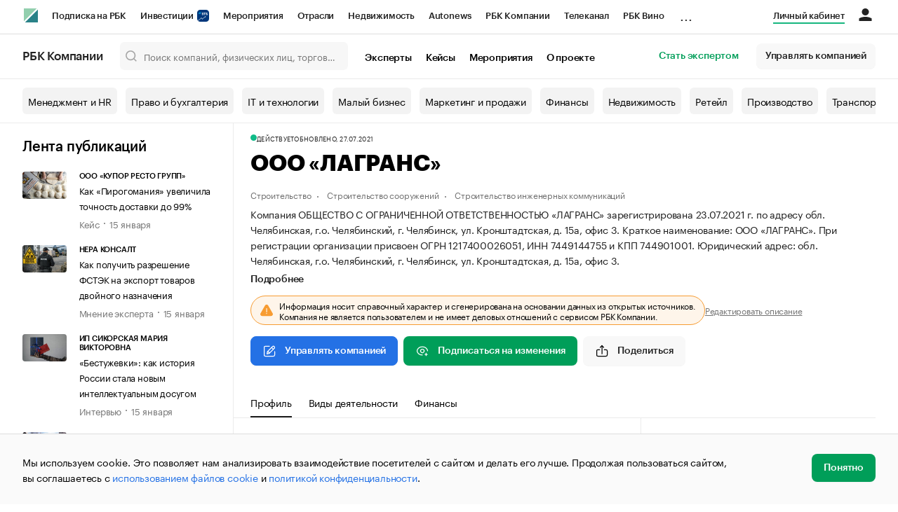

--- FILE ---
content_type: text/html; charset=utf-8
request_url: https://companies.rbc.ru/id/1217400026051-obschestvo-s-ogranichennoj-otvetstvennostyu-lagrans/
body_size: 21952
content:
<!doctype html>   <html lang="ru" prefix="og: http://ogp.me/ns#"><head><meta charset="UTF-8"><meta name="viewport" content="width=device-width,minimum-scale=1,maximum-scale=1,initial-scale=1,user-scalable=no"><meta name="msapplication-TileColor" content="#ffffff"><meta name="msapplication-TileImage" content="https://s.rbk.ru/v2_companies_static/assets/img/meta/mstile-144x144.webp"><meta name="msapplication-square70x70logo" content="https://s.rbk.ru/v2_companies_static/assets/img/meta/mstile-70x70.webp"><meta name="msapplication-square150x150logo" content="https://s.rbk.ru/v2_companies_static/assets/img/meta/mstile-150x150.webp"><meta name="msapplication-square310x310logo" content="https://s.rbk.ru/v2_companies_static/assets/img/meta/mstile-310x310.webp"><meta name="msapplication-wide310x150logo" content="https://s.rbk.ru/v2_companies_static/assets/img/meta/mstile-310x150.webp"><meta property="og:url" content="https://companies.rbc.ru/id/1217400026051-obschestvo-s-ogranichennoj-otvetstvennostyu-lagrans/"><link rel="shortcut icon" type="image/png" href="https://s.rbk.ru/v2_companies_static/assets/img/meta/favicon.webp"><link rel="apple-touch-icon" sizes="60x60" href="https://s.rbk.ru/v2_companies_static/assets/img/meta/apple-touch-icon-60x60.webp"><link rel="apple-touch-icon" sizes="76x76" href="https://s.rbk.ru/v2_companies_static/assets/img/meta/apple-touch-icon-76x76.webp"><link rel="apple-touch-icon" sizes="120x120" href="https://s.rbk.ru/v2_companies_static/assets/img/meta/apple-touch-icon-120x120.webp"><link rel="apple-touch-icon" sizes="152x152" href="https://s.rbk.ru/v2_companies_static/assets/img/meta/apple-touch-icon-152x152.webp"><link rel="apple-touch-icon" sizes="180x180" href="https://s.rbk.ru/v2_companies_static/assets/img/meta/apple-touch-icon-180x180.webp"><link rel="icon" type="image/png" sizes="192x192" href="https://s.rbk.ru/v2_companies_static/assets/img/meta/android-chrome-192x192.webp"><link rel="icon" type="image/png" sizes="512x512" href="https://s.rbk.ru/v2_companies_static/assets/img/meta/android-chrome-512x512.webp"><link rel="mask-icon" color="#707070" href="https://s.rbk.ru/v2_companies_static/assets/img/meta/safari-pinned-tab.svg"><meta property="twitter:card" content="summary_large_image"><meta property="og:site_name" content="РБК Компании"><meta property="og:locale" content="ru_RU"><meta property="twitter:image" content="https://s.rbk.ru/v2_companies_static/assets/img/meta/rbc-share.webp"><meta property="og:image" content="https://s.rbk.ru/v2_companies_static/assets/img/meta/rbc-share.webp"><meta property="og:image:secure_url" content="https://s.rbk.ru/v2_companies_static/assets/img/meta/rbc-share.webp"><style>@font-face {
  font-weight: 400;
  font-style: normal;
  font-family: 'KazimirText RBC';
  font-display: swap;
  src: url("https://s.rbk.ru/v2_companies_static/assets/fonts/KazimirTextRBC-Regular.woff2") format('woff2'),
    url("https://s.rbk.ru/v2_companies_static/assets/fonts/KazimirTextRBC-Regular.woff") format('woff'),
    url("https://s.rbk.ru/v2_companies_static/assets/fonts/KazimirTextRBC-Regular.ttf") format('ttf');
}
@font-face {
  font-weight: 500;
  font-style: normal;
  font-family: 'KazimirText RBC';
  font-display: swap;
  src: url("https://s.rbk.ru/v2_companies_static/assets/fonts/KazimirTextRBC-Medium.woff2") format('woff2'),
    url("https://s.rbk.ru/v2_companies_static/assets/fonts/KazimirTextRBC-Medium.woff") format('woff'),
    url("https://s.rbk.ru/v2_companies_static/assets/fonts/KazimirTextRBC-Medium.ttf") format('ttf');
}
@font-face {
  font-weight: 400;
  font-style: normal;
  font-family: 'Graphik RBC LC';
  font-display: swap;
  src: url("https://s.rbk.ru/v2_companies_static/assets/fonts/GraphikRBCLC-Regular.woff2") format('woff2'),
    url("https://s.rbk.ru/v2_companies_static/assets/fonts/GraphikRBCLC-Regular.woff") format('woff'),
    url("https://s.rbk.ru/v2_companies_static/assets/fonts/GraphikRBCLC-Regular.ttf") format('ttf');
}
@font-face {
  font-weight: 500;
  font-style: normal;
  font-family: 'Graphik RBC LC';
  font-display: swap;
  src: url("https://s.rbk.ru/v2_companies_static/assets/fonts/GraphikRBCLC-Medium.woff2") format('woff2'),
    url("https://s.rbk.ru/v2_companies_static/assets/fonts/GraphikRBCLC-Medium.woff") format('woff'),
    url("https://s.rbk.ru/v2_companies_static/assets/fonts/GraphikRBCLC-Medium.ttf") format('ttf');
}
@font-face {
  font-weight: 600;
  font-style: normal;
  font-family: 'Graphik RBC LC';
  font-display: swap;
  src: url("https://s.rbk.ru/v2_companies_static/assets/fonts/GraphikRBCLC-Semibold.woff2") format('woff2'),
    url("https://s.rbk.ru/v2_companies_static/assets/fonts/GraphikRBCLC-Semibold.woff") format('woff'),
    url("https://s.rbk.ru/v2_companies_static/assets/fonts/GraphikRBCLC-Semibold.ttf") format('ttf');
}
@font-face {
  font-weight: 700;
  font-style: normal;
  font-family: 'Graphik RBC LC';
  font-display: swap;
  src: url("https://s.rbk.ru/v2_companies_static/assets/fonts/GraphikRBCLC-Bold.woff2") format('woff2'),
    url("https://s.rbk.ru/v2_companies_static/assets/fonts/GraphikRBCLC-Bold.woff") format('woff'),
    url("https://s.rbk.ru/v2_companies_static/assets/fonts/GraphikRBCLC-Bold.ttf") format('ttf');
}
@font-face {
  font-weight: 900;
  font-style: normal;
  font-family: 'Graphik RBC LC';
  font-display: swap;
  src: url("https://s.rbk.ru/v2_companies_static/assets/fonts/GraphikRBCLC-Black.woff2") format('woff2'),
    url("https://s.rbk.ru/v2_companies_static/assets/fonts/GraphikRBCLC-Black.woff") format('woff');
}</style><meta name="og:type" content="website"><title>ООО «ЛАГРАНС» — Челябинск — ОГРН 1217400026051, ИНН 7449144755 — юридический адрес, контакты, телефон, гендиректор | РБК Компании</title><meta property="og:title" content="ООО «ЛАГРАНС»"><meta name="description" content="ООО «ЛАГРАНС» — Челябинск — ОГРН 1217400026051, ИНН 7449144755 — контакты, реквизиты, ОКВЭД, генеральный директор на РБК Компании"><meta property="og:description" content="ООО «ЛАГРАНС» — Челябинск — ОГРН 1217400026051, ИНН 7449144755 — контакты, реквизиты, ОКВЭД, генеральный директор на РБК Компании"> <link rel="amphtml" href="https://companies.rbc.ru/amp/ogrn/1217400026051/"><link rel="canonical" href="https://companies.rbc.ru/id/1217400026051-obschestvo-s-ogranichennoj-otvetstvennostyu-lagrans/">  <meta name="twitter:card" content="summary_large_image"><meta name="twitter:title" content="ООО «ЛАГРАНС» — профиль компании на РБК Компании"><meta name="twitter:description" content="Регистрационные данные, финансовые показатели, арбитраж и торговые марки компании «ООО «ЛАГРАНС»»."><meta name="twitter:image" content="https://s.rbk.ru/v2_companies_static/images/company-placeholder.svg"><meta name="twitter:url" content="https://companies.rbc.ru/id/1217400026051-obschestvo-s-ogranichennoj-otvetstvennostyu-lagrans/">  <script type="application/ld+json">{
  "@context": "https://schema.org",
  "@type": "BreadcrumbList",
  "itemListElement": [{
    "@type": "ListItem",
    "position": 1,
    "name": "✅РБК Компании",
    "item": {
      "@type": "WebPage",
      "@id": "https://companies.rbc.ru/#webpage",
      "url": "https://companies.rbc.ru/"
    }
  }, {
    "@type": "ListItem",
    "position": 2,
    "name": "✅Поиск по ОКВЭД",
    "item": {
      "@type": "WebPage",
      "@id": "https://companies.rbc.ru/okved/#webpage",
      "url": "https://companies.rbc.ru/okved/"
    }
  }]
}</script><script type="application/ld+json">{
  "@context": "https://schema.org",
  "@type": "Corporation",
  "name": "ООО «ЛАГРАНС»",
  "alternateName": "ОБЩЕСТВО С ОГРАНИЧЕННОЙ ОТВЕТСТВЕННОСТЬЮ \u0022ЛАГРАНС\u0022",
  "url": "https://companies.rbc.ru/id/1217400026051-obschestvo-s-ogranichennoj-otvetstvennostyu-lagrans/",
  "logo": "https://s.rbk.ru/v2_companies_static/images/company-placeholder.svg",
  "foundingDate": "2021-07-23",
  "identifier": {
    "@type": "PropertyValue",
    "name": "ОГРН",
    "value": "1217400026051"
  },
  "taxID": "7449144755",
  "address": {
    "@type": "PostalAddress",
    "streetAddress": "обл. Челябинская, г.о. Челябинский, г. Челябинск, ул. Кронштадтская, д. 15а, офис 3",
    "postalCode": "454119",
    "addressCountry": "RU"
  },
  
  
  
  "employee": {
    "@type": "Person",
    "name": "Камайкин Анатолий Александрович",
    "jobTitle": "Директор"
  },
  
  "knowsAbout": [
    "Строительство инженерных коммуникаций для водоснабжения и водоотведения, газоснабжения",
    "Производство целлюлозы и древесной массы", "Производство бумаги и картона"
  ]
}</script><script>var _tmr = window._tmr || (window._tmr = []);
_tmr.push({id: "3624869", type: "pageView", start: (new Date()).getTime()});
(function (d, w, id) {
  if (d.getElementById(id)) return;
  var ts = d.createElement("script");
  ts.type = "text/javascript";
  ts.async = true;
  ts.id = id;
  ts.src = "https://top-fwz1.mail.ru/js/code.js";
  var f = function () {
    var s = d.getElementsByTagName("script")[0];
    s.parentNode.insertBefore(ts, s);
  };
  if (w.opera == "[object Opera]") {
    d.addEventListener("DOMContentLoaded", f, false);
  } else {
    f();
  }
})(document, window, "tmr-code");</script><noscript><div><img src="https://top-fwz1.mail.ru/counter?id=3624869;js=na" style="position:absolute;left:-9999px;" alt="Top.Mail.Ru"></div></noscript><script>(function(m,e,t,r,i,k,a){m[i]=m[i]||function()
{(m[i].a=m[i].a||[]).push(arguments)}
;
m[i].l=1*new Date();k=e.createElement(t),a=e.getElementsByTagName(t)[0],k.async=1,k.src=r,a.parentNode.insertBefore(k,a)})
(window, document, "script", "https://mc.yandex.ru/metrika/tag.js", "ym");
ym(64895833, "init",
{ clickmap:true, trackLinks:true, accurateTrackBounce:true, webvisor:true, ecommerce:"dataLayer" }
);</script><noscript><div><img src="https://mc.yandex.ru/watch/64895833" style="position:absolute; left:-9999px;" alt=""></div></noscript><script>(function(e, x, pe, r, i, me, nt){
  e[i]=e[i]||function(){(e[i].a=e[i].a||[]).push(arguments)},
  me=x.createElement(pe),me.async=1,me.src=r,
  nt=x.getElementsByTagName(pe)[0],
  me.addEventListener('error',function(){
    function cb(t){t=t[t.length-1],'function'==typeof t&&t({flags:{}})};
    Array.isArray(e[i].a)&&e[i].a.forEach(cb);
    e[i]=function(){cb(arguments)}
  }),
  nt.parentNode.insertBefore(me,nt)
})
(window, document, 'script', 'https://abt.s3.yandex.net/expjs/latest/exp.js', 'ymab');
ymab('metrika.64895833', 'init');</script><script src="https://yandex.ru/ads/system/context.js" async></script><script>window.yaContextCb = window.yaContextCb</script><script>(function(win, doc, cb){
(win[cb] = win[cb] || []).push(function() {
try {
tnsCounterRbc_ru = new TNS.TnsCounter({
'account':'rbc_ru',
'tmsec': 'rbc_companies'
});
} catch(e){}
});
var tnsscript = doc.createElement('script');
tnsscript.type = 'text/javascript';
tnsscript.async = true;
tnsscript.src = ('https:' == doc.location.protocol ? 'https:' : 'http:') +
'//www.tns-counter.ru/tcounter.js';
var s = doc.getElementsByTagName('script')[0];
s.parentNode.insertBefore(tnsscript, s);
})(window, this.document,'tnscounter_callback');</script><noscript><img src="//www.tns-counter.ru/V13a****rbc_ru/ru/UTF-8/tmsec=rbc_companies/" width="0" height="0" alt=""></noscript><script src="https://www.googletagmanager.com/gtag/js?id=UA-8487723-22"></script><script>window.dataLayer = window.dataLayer || [];
function gtag(){dataLayer.push(arguments);}
gtag('js', new Date());
gtag('config', 'UA-8487723-22');
ga('create', 'UA-8487723-22', 'auto');</script><script id="login-url-data" type="application/json">"https://id.rbc.ru/?landing=rbccompanies\u0026project=rbccompanies"</script> <script id="static-url" type="application/json">"https://s.rbk.ru/v2_companies_static/"</script>                    <meta name="robots" content="index, follow"> <script id="company-images-json" type="application/json">[]</script> <script id="company-trademarks-data" type="application/json">[]</script> <script id="company-inn-data" type="application/json">"7449144755"</script> <script id="company-ogrn-data" type="application/json">"1217400026051"</script>  <script id="is-company-verified" type="application/json">false</script> <div class="info-card__icon-background"></div><div class="info-card__icon"><span class="tooltip-toggle" data-toggle="tooltip" data-placement="right" title="Эта компания не имеет представителя"><span class="icon icon__warning"></span></span></div><script defer="defer" src="https://s.rbk.ru/v2_companies_static/assets/js/common.cfd9d4922aa19435bad2.js"></script><script defer="defer" src="https://s.rbk.ru/v2_companies_static/assets/js/app.fb8b387c2e8e602e781e.js"></script><script defer="defer" src="https://s.rbk.ru/v2_companies_static/assets/js/widgets.beede5f9280917761d2d.js"></script><link href="https://s.rbk.ru/v2_companies_static/assets/css/app.ef10013bffb5be50bb04.css" rel="stylesheet"><link href="https://s.rbk.ru/v2_companies_static/assets/css/widgets.ef10013bffb5be50bb04.css" rel="stylesheet"></head><body data-page-name="company_detail">     <div class="topline__padder"></div><div class="topline__wrapper" data-analytics-sticky-top="true"><div class="topline l-window js-topline js-filter-lock-block"><div class="topline__inner l-row"><div class="topline__left js-topline-left"><span class="topline__logo-block"><a class="topline__logo" href="https://rbc.ru" aria-label="РБК" style="background-image: url('https://s.rbk.ru/v10_rbcnews_static/common/current/images/logo.svg')"></a><a class="topline__title" href="https://companies.rbc.ru/">РБК Компании</a></span><a class="topline__project-logo js-topline-logo" href="/">Autonews</a><div class="topline__projects-wrap js-topline-first"><div class="topline__items-container js-topline-dropdown-container"><div class="topline__projects"><div class="topline__item-block js-topline-item"><a class="topline__item js-yandex-counter" href="https://pro.rbc.ru/?from=topline_main" data-yandex-name="from_topline" data-yandex-params="{url: &quot;https://pro.rbc.ru/?from=topline_main&quot;}">Подписка на РБК </div><div class="topline__item-block js-topline-item"><a class="topline__item js-yandex-counter" href="https://www.rbc.ru/quote?utm_source=topline" data-yandex-name="from_topline" data-yandex-params="{url: &quot;https://www.rbc.ru/quote?utm_source=topline&quot;}">Инвестиции <span class="topline__item__image-block"><img class="topline__item__image" src="https://s0.rbk.ru/v6_top_pics/media/img/5/64/347271065287645.svg" alt=""></span></a></div><div class="topline__item-block js-topline-item"><a class="topline__item js-yandex-counter" href="https://events.rbc.ru/?utm_source=topline" data-yandex-name="from_topline" data-yandex-params="{url: &quot;https://events.rbc.ru/?utm_source=topline&quot;}">Мероприятия </div><div class="topline__item-block js-topline-item"><a class="topline__item js-yandex-counter" href="https://www.rbc.ru/industries?utm_source=topline" data-yandex-name="from_topline" data-yandex-params="{url: &quot;https://www.rbc.ru/industries?utm_source=topline&quot;}">Отрасли </div><div class="topline__item-block js-topline-item"><a class="topline__item js-yandex-counter" href="https://realty.rbc.ru/?utm_source=topline" data-yandex-name="from_topline" data-yandex-params="{url: &quot;https://realty.rbc.ru/?utm_source=topline&quot;}">Недвижимость </div><div class="topline__item-block js-topline-item"><a class="topline__item js-yandex-counter" href="https://www.autonews.ru/?utm_source=topline" data-yandex-name="from_topline" data-yandex-params="{url: &quot;https://www.autonews.ru/?utm_source=topline&quot;}">Autonews </div><div class="topline__item-block js-topline-item"><a class="topline__item js-yandex-counter" href="https://companies.rbc.ru/?utm_source=topline" data-yandex-name="from_topline" data-yandex-params="{url: &quot;https://companies.rbc.ru/?utm_source=topline&quot;}">РБК Компании </div><div class="topline__item-block js-topline-item"><a class="topline__item js-yandex-counter" href="https://tv.rbc.ru/?utm_source=topline" data-yandex-name="from_topline" data-yandex-params="{url: &quot;https://tv.rbc.ru/?utm_source=topline&quot;}">Телеканал </div><div class="topline__item-block js-topline-item"><a class="topline__item js-yandex-counter" href="https://www.rbc.ru/wine?utm_source=rbc&amp;utm_medium=menu" data-yandex-name="from_topline" data-yandex-params="{url: &quot;https://www.rbc.ru/wine?utm_source=rbc&amp;utm_medium=menu&quot;}">РБК Вино </div><div class="topline__item-block js-topline-item"><a class="topline__item js-yandex-counter" href="https://sportrbc.ru/?utm_source=topline" data-yandex-name="from_topline" data-yandex-params="{url: &quot;https://sportrbc.ru/?utm_source=topline&quot;}">Спорт </div><div class="topline__item-block js-topline-item"><a class="topline__item js-yandex-counter" href="https://www.rbc.ru/story/education?from=topline_menu" data-yandex-name="from_topline" data-yandex-params="{url: &quot;https://www.rbc.ru/story/education?from=topline_menu&quot;}">РБК Образование </div><div class="topline__item-block js-topline-item"><a class="topline__item js-yandex-counter" href="https://www.rbc.ru/life?utm_source=topline" data-yandex-name="from_topline" data-yandex-params="{url: &quot;https://www.rbc.ru/life?utm_source=topline&quot;}">РБК Life </div><div class="topline__item-block js-topline-item"><a class="topline__item js-yandex-counter" href="https://trends.rbc.ru/trends/?utm_source=topline" data-yandex-name="from_topline" data-yandex-params="{url: &quot;https://trends.rbc.ru/trends/?utm_source=topline&quot;}">Тренды </div><div class="topline__item-block js-topline-item"><a class="topline__item js-yandex-counter" href="https://style.rbc.ru/visionaries/?utm_source=rbc_topline" data-yandex-name="from_topline" data-yandex-params="{url: &quot;https://style.rbc.ru/visionaries/?utm_source=rbc_topline&quot;}">Визионеры </div><div class="topline__item-block js-topline-item"><a class="topline__item js-yandex-counter" href="https://www.rbc.ru/national" data-yandex-name="from_topline" data-yandex-params="{url: &quot;https://www.rbc.ru/national&quot;}">Национальные проекты </div><div class="topline__item-block js-topline-item"><a class="topline__item js-yandex-counter" href="https://www.rbc.ru/gorod/?utm_source=topline" data-yandex-name="from_topline" data-yandex-params="{url: &quot;https://www.rbc.ru/gorod/?utm_source=topline&quot;}">Город </div><div class="topline__item-block js-topline-item"><a class="topline__item js-yandex-counter" href="https://style.rbc.ru/?utm_source=topline" data-yandex-name="from_topline" data-yandex-params="{url: &quot;https://style.rbc.ru/?utm_source=topline&quot;}">Стиль </div><div class="topline__item-block js-topline-item"><a class="topline__item js-yandex-counter" href="https://www.rbc.ru/crypto/?utm_source=topline" data-yandex-name="from_topline" data-yandex-params="{url: &quot;https://www.rbc.ru/crypto/?utm_source=topline&quot;}">Крипто </div><div class="topline__item-block js-topline-item"><a class="topline__item js-yandex-counter" href="https://spb.plus.rbc.ru/?utm_source=topline" data-yandex-name="from_topline" data-yandex-params="{url: &quot;https://spb.plus.rbc.ru/?utm_source=topline&quot;}">РБК Бизнес-среда </div><div class="topline__item-block js-topline-item"><a class="topline__item js-yandex-counter" href="https://www.rbc.ru/dc/?utm_source=topline" data-yandex-name="from_topline" data-yandex-params="{url: &quot;https://www.rbc.ru/dc/?utm_source=topline&quot;}">Дискуссионный клуб </div><div class="topline__item-block js-topline-item"><a class="topline__item js-yandex-counter" href="https://marketing.rbc.ru/?utm_source=topline" data-yandex-name="from_topline" data-yandex-params="{url: &quot;https://marketing.rbc.ru/?utm_source=topline&quot;}">Исследования </div><div class="topline__item-block js-topline-item"><a class="topline__item js-yandex-counter" href="https://ratings.ru/?utm_source=topline" data-yandex-name="from_topline" data-yandex-params="{url: &quot;https://ratings.ru/?utm_source=topline&quot;}">Кредитные рейтинги </div><div class="topline__item-block js-topline-item"><a class="topline__item js-yandex-counter" href="https://biztorg.ru/?utm_source=topline" data-yandex-name="from_topline" data-yandex-params="{url: &quot;https://biztorg.ru/?utm_source=topline&quot;}">Франшизы </div><div class="topline__item-block js-topline-item"><a class="topline__item js-yandex-counter" href="https://www.rbc.ru/newspaper/?utm_source=topline" data-yandex-name="from_topline" data-yandex-params="{url: &quot;https://www.rbc.ru/newspaper/?utm_source=topline&quot;}">Газета </div><div class="topline__item-block js-topline-item"><a class="topline__item js-yandex-counter" href="https://spbspecials.rbc.ru/?utm_source=topline" data-yandex-name="from_topline" data-yandex-params="{url: &quot;https://spbspecials.rbc.ru/?utm_source=topline&quot;}">Спецпроекты СПб </div><div class="topline__item-block js-topline-item"><a class="topline__item js-yandex-counter" href="https://spb-bc.rbc.ru/?utm_source=topline" data-yandex-name="from_topline" data-yandex-params="{url: &quot;https://spb-bc.rbc.ru/?utm_source=topline&quot;}">Конференции СПб </div><div class="topline__item-block js-topline-item"><a class="topline__item js-yandex-counter" href="https://specialists.ru/?utm_source=topline" data-yandex-name="from_topline" data-yandex-params="{url: &quot;https://specialists.ru/?utm_source=topline&quot;}">Спецпроекты </div><div class="topline__item-block js-topline-item"><a class="topline__item js-yandex-counter" href="https://corp.rescore.online/?utm_source=topline" data-yandex-name="from_topline" data-yandex-params="{url: &quot;https://corp.rescore.online/?utm_source=topline&quot;}">Проверка контрагентов </div><div class="topline__item-block js-topline-item"><a class="topline__item js-yandex-counter" href="https://esg-index.rbc.ru/" data-yandex-name="from_topline" data-yandex-params="{url: &quot;https://esg-index.rbc.ru/&quot;}">ESG-индекс </div><div class="topline__item-block js-topline-item"><a class="topline__item js-yandex-counter" href="https://www.rbc.ru/rubric/politics?utm_source=topline" data-yandex-name="from_topline" data-yandex-params="{url: &quot;https://www.rbc.ru/rubric/politics?utm_source=topline&quot;}">Политика </div><div class="topline__item-block js-topline-item"><a class="topline__item js-yandex-counter" href="https://www.rbc.ru/rubric/economics?utm_source=topline" data-yandex-name="from_topline" data-yandex-params="{url: &quot;https://www.rbc.ru/rubric/economics?utm_source=topline&quot;}">Экономика </div><div class="topline__item-block js-topline-item"><a class="topline__item js-yandex-counter" href="https://www.rbc.ru/rubric/business?utm_source=topline" data-yandex-name="from_topline" data-yandex-params="{url: &quot;https://www.rbc.ru/rubric/business?utm_source=topline&quot;}">Бизнес </div><div class="topline__item-block js-topline-item"><a class="topline__item js-yandex-counter" href="https://www.rbc.ru/rubric/technology_and_media?utm_source=topline" data-yandex-name="from_topline" data-yandex-params="{url: &quot;https://www.rbc.ru/rubric/technology_and_media?utm_source=topline&quot;}">Технологии и медиа </div><div class="topline__item-block js-topline-item"><a class="topline__item js-yandex-counter" href="https://www.rbc.ru/rubric/finances?utm_source=topline" data-yandex-name="from_topline" data-yandex-params="{url: &quot;https://www.rbc.ru/rubric/finances?utm_source=topline&quot;}">Финансы </div><div class="topline__item-block js-topline-item"><a class="topline__item js-yandex-counter" href="https://cash.rbc.ru/?utm_source=topline" data-yandex-name="from_topline" data-yandex-params="{url: &quot;https://cash.rbc.ru/?utm_source=topline&quot;}">Рынок наличной валюты </div></div></div><div class="topline__more"><div class="topline__dropdown"><a class="topline__dropdown__handle js-topline-dropdown" href="">...</a><div class="topline__dropdown__list js-topline-dropdown-list"><div class="topline__dropdown__list__inner js-topline-dropdown-list-inner"></div></div></div></div></div></div><div class="topline__right"><a class="topline__item topline__popup__submenu-item" href="https://companies.rbc.ru/cabinet/" rel="nofollow" data-analytics-category="personal_cabinet" data-analytics-click-event="personal_cabinet"><span class="topline__item_special-inner">Личный кабинет</span></a><div class="topline__menu"><div class="topline__menu__open js-topline-menu js-yandex-counter" data-yandex-name="click_hamburger"><span></span><span></span><span></span></div><div class="topline__menu__close js-topline-menu-close"><span></span><span></span></div></div><div class="topline__auth js-topline-profile-container" data-auth-origin="https://auth.rbc.ru/"><span class="topline__auth__link js-topline-profile-link"></span><div class="topline__auth-profile"><div class="topline__auth-profile-inner" id="auth-menu-anonymous"><div class="topline__auth-profile-section"><a class="topline__auth-profile-link js-paywall-login" href="https://id.rbc.ru/?landing=rbccompanies&amp;project=rbccompanies" rel="nofollow">Войти / Создать аккаунт</a></div><div class="topline__auth-profile-section"><a class="topline__auth-profile-link" href="/business-growth/">Поделиться новостью на РБК</a><a class="topline__auth-profile-link" href="/request/">Получить пробный доступ</a><a class="topline__auth-profile-link" href="/experts/about/">Стать экспертом</a></div></div><div class="js-topline-profile-menu topline__auth-profile-inner" id="auth-menu-logged-in" data-name="main"><div class="topline__auth-profile-section"><div class="js-topline-profile-wrap"><div class="js-topline-profile-menu-link topline__auth__profile__name" data-name="profile"><span class="topline__auth__profile__data js-topline-profile-data">Профиль</span></div></div></div><div class="topline__auth-profile-section"><a class="topline__auth-profile-link" href="/cabinet/">Мои компании и ИП</a><a class="topline__auth-profile-link" href="/cabinet/verification/companies/search/">Добавить компанию</a><a class="topline__auth-profile-link" href="/cabinet/verification/individuals/search/">Добавить ИП</a><a class="topline__auth-profile-link" href="/help/publications-guide/">Как подготовить публикацию</a><a class="topline__auth-profile-link" href="/help/experts/">Гайд для экспертов</a></div><div class="topline__auth-profile-section"><a class="topline__auth-profile-link" href="/business-growth/">Поделиться новостью на РБК</a><a class="topline__auth-profile-link" href="/request/">Получить пробный доступ</a><a class="topline__auth-profile-link" href="/experts/about/">Стать экспертом</a><a class="topline__auth-profile-link" href="/business-group/">Создать профиль ГК</a></div><div class="topline__auth-profile-section"><a class="topline__auth-profile-link" href="/about/">О проекте</a><a class="topline__auth-profile-link" href="/rules/">Правила сервиса</a><a class="topline__auth-profile-link" href="/feedback/">Написать в поддержку</a><a class="topline__auth-profile-link" href="/cabinet/logout/" rel="nofollow">Выход</a></div></div><div class="js-topline-profile-menu topline__auth-profile-inner" data-name="profile"><div class="topline__auth-profile-section"><div class="js-topline-profile-wrap"><div class="js-topline-profile-menu-link topline__auth__profile__name topline__auth__profile__name_sub" data-name="main"><span class="js-topline-profile-data">Профиль</span></div></div></div><div class="topline__auth-profile-section"><a class="topline__auth-profile-link" href="https://auth.rbc.ru/profile/settings/?back_uri=https%3A%2F%2Fcompanies.rbc.ru%2Fpersons%2Fogrnip%2F315554300079991-prohorov-evgenij-sergeevich%2F&amp;redirect_uri=https%3A%2F%2Fcompanies.rbc.ru%2Fpersons%2Fogrnip%2F315554300079991-prohorov-evgenij-sergeevich%2F" rel="nofollow">Настройки</a><a class="topline__auth-profile-link" href="https://pro.rbc.ru/profile?from=top_button" rel="nofollow">Подписка РБК Pro</a></div></div></div></div></div></div><div class="topline__popup js-topline-popup"><div class="topline__popup__inner js-topline-open-popup-content active"><div class="topline__popup__main-nav"><div class="topline__popup__menu__item topline__popup__menu__item_auth_no" id="mobile-auth-menu-anonymous" style="display: none;"><a class="topline__popup__main-link topline__popup__menu__data js-topline-profile-data js-paywall-login" href="https://id.rbc.ru/?landing=rbccompanies&amp;project=rbccompanies">Войти / Создать аккаунт</a></div><div class="topline__popup__menu__item topline__popup__menu__item_auth" id="mobile-auth-menu-logged-in" style="display: none;"><a class="topline__popup__main-link topline__popup__menu__data js-topline-profile-data js-topline-open-popup-link" href="https://auth.rbc.ru/profile/settings/?back_uri=https%3A%2F%2Fcompanies.rbc.ru%2Fpersons%2Fogrnip%2F315554300079991-prohorov-evgenij-sergeevich%2F&amp;redirect_uri=https%3A%2F%2Fcompanies.rbc.ru%2Fpersons%2Fogrnip%2F315554300079991-prohorov-evgenij-sergeevich%2F" data-content="auth">Профиль</a></div></div><div class="topline__popup__main-nav"><div class="topline__popup__submenu topline__popup__flex"><div class="topline__popup__submenu__wrap"><a class="topline__popup__submenu-item" href="https://companies.rbc.ru/business-growth/" rel="nofollow">Поделиться новостью на РБК</a></div><div class="topline__popup__submenu__wrap"><a class="topline__popup__submenu-item" href="https://companies.rbc.ru/about/">О проекте</a></div><div class="topline__popup__submenu__wrap"><a class="topline__popup__submenu-item" href="https://companies.rbc.ru/experts/about/">Эксперты</a></div><div class="topline__popup__submenu__wrap"><a class="topline__popup__submenu-item" href="https://companies.rbc.ru/cabinet/" rel="nofollow">Мои компании и ИП</a></div><div class="topline__popup__submenu__wrap"><a class="topline__popup__submenu-item js-topline-menu-close" href="https://companies.rbc.ru/request/">Получить пробный доступ</a></div></div></div><div class="topline__popup__submenu topline__popup__flex"><div class="topline__popup__submenu__wrap"><a class="topline__popup__submenu-item js-yandex-counter" href="https://tv.rbc.ru/?utm_source=topline" data-yandex-name="click_hamburger" data-yandex-params="{url: &quot;https://tv.rbc.ru/?utm_source=topline&quot;}">Телеканал</a></div><div class="topline__popup__submenu__wrap"><a class="topline__popup__submenu-item js-yandex-counter" href="https://www.rbc.ru/newspaper/?utm_source=topline" data-yandex-name="click_hamburger" data-yandex-params="{url: &quot;https://www.rbc.ru/newspaper/?utm_source=topline&quot;}">Газета</a></div><div class="topline__popup__submenu__wrap"><a class="topline__popup__submenu-item js-yandex-counter" href="https://trends.rbc.ru/trends/?utm_source=topline" data-yandex-name="click_hamburger" data-yandex-params="{url: &quot;https://trends.rbc.ru/trends/?utm_source=topline&quot;}">Тренды</a></div><div class="topline__popup__submenu__wrap"><a class="topline__popup__submenu-item js-yandex-counter" href="https://plus.rbc.ru/?utm_source=topline" data-yandex-name="click_hamburger" data-yandex-params="{url: &quot;https://plus.rbc.ru/?utm_source=topline&quot;}">РБК+</a></div><div class="topline__popup__submenu__wrap"><a class="topline__popup__submenu-item js-yandex-counter" href="https://pro.rbc.ru/" data-yandex-name="click_hamburger" data-yandex-params="{url: &quot;https://pro.rbc.ru/&quot;}">Pro</a></div><div class="topline__popup__submenu__wrap"><a class="topline__popup__submenu-item js-yandex-counter" href="https://quote.rbc.ru/?utm_source=topline" data-yandex-name="click_hamburger" data-yandex-params="{url: &quot;https://quote.rbc.ru/?utm_source=topline&quot;}">Инвестиции</a></div><div class="topline__popup__submenu__wrap"><a class="topline__popup__submenu-item js-yandex-counter" href="https://www.autonews.ru/?utm_source=topline" data-yandex-name="click_hamburger" data-yandex-params="{url: &quot;https://www.autonews.ru/?utm_source=topline&quot;}">Авто</a></div><div class="topline__popup__submenu__wrap"><a class="topline__popup__submenu-item js-yandex-counter" href="https://sportrbc.ru/?utm_source=topline" data-yandex-name="click_hamburger" data-yandex-params="{url: &quot;https://sportrbc.ru/?utm_source=topline&quot;}">Спорт</a></div><div class="topline__popup__submenu__wrap"><a class="topline__popup__submenu-item js-yandex-counter" href="https://realty.rbc.ru/?utm_source=topline" data-yandex-name="click_hamburger" data-yandex-params="{url: &quot;https://realty.rbc.ru/?utm_source=topline&quot;}">Недвижимость</a></div><div class="topline__popup__submenu__wrap"><a class="topline__popup__submenu-item js-yandex-counter" href="https://style.rbc.ru/?utm_source=topline" data-yandex-name="click_hamburger" data-yandex-params="{url: &quot;https://style.rbc.ru/?utm_source=topline&quot;}">Стиль</a></div><div class="topline__popup__submenu__wrap"><a class="topline__popup__submenu-item js-yandex-counter" href="https://www.rbc.ru/national" data-yandex-name="click_hamburger" data-yandex-params="{url: &quot;https://www.rbc.ru/national&quot;}">Национальные проекты</a></div><div class="topline__popup__submenu__wrap"><a class="topline__popup__submenu-item js-yandex-counter" href="https://www.rbc.ru/crypto/?utm_source=topline" data-yandex-name="click_hamburger" data-yandex-params="{url: &quot;https://www.rbc.ru/crypto/?utm_source=topline&quot;}">Крипто</a></div><div class="topline__popup__submenu__wrap"><a class="topline__popup__submenu-item js-yandex-counter" href="https://marketing.rbc.ru/?utm_source=topline" data-yandex-name="click_hamburger" data-yandex-params="{url: &quot;https://marketing.rbc.ru/?utm_source=topline&quot;}">Исследования</a></div><div class="topline__popup__submenu__wrap"><a class="topline__popup__submenu-item js-yandex-counter" href="https://ratings.ru/?utm_source=topline" data-yandex-name="click_hamburger" data-yandex-params="{url: &quot;https://ratings.ru/?utm_source=topline&quot;}">Кредитные рейтинги</a></div><div class="topline__popup__submenu__wrap"><a class="topline__popup__submenu-item js-yandex-counter" href="https://bc.rbc.ru/?utm_source=topline" data-yandex-name="click_hamburger" data-yandex-params="{url: &quot;https://bc.rbc.ru/?utm_source=topline&quot;}">Конференции</a></div><div class="topline__popup__submenu__wrap"><a class="topline__popup__submenu-item js-yandex-counter" href="https://www.rbc.ru/magazine/?utm_source=topline" data-yandex-name="click_hamburger" data-yandex-params="{url: &quot;https://www.rbc.ru/magazine/?utm_source=topline&quot;}">Журнал</a></div><div class="topline__popup__submenu__wrap"><a class="topline__popup__submenu-item js-yandex-counter" href="https://rescore.online/?utm_source=topline" data-yandex-name="click_hamburger" data-yandex-params="{url: &quot;https://rescore.online/?utm_source=topline&quot;}">Проверка контрагентов</a></div><div class="topline__popup__submenu__wrap"><a class="topline__popup__submenu-item js-yandex-counter" href="https://style.rbc.ru/health/?utm_source=rbc&amp;utm_medium=topline&amp;utm_campaign=health_button" data-yandex-name="topline_2"><span class="topline__item_special-inner">Здоровье</span></a></div><div class="topline__popup__submenu__wrap"><a class="topline__popup__submenu-item js-yandex-counter" href="https://www.rbc.ru/trends/industry/?utm_source=topline" data-yandex-name="topline_1"><span class="topline__item_special-inner">Индустрия 4.0</span></a></div></div></div><div class="topline__popup__inner js-topline-open-popup-content search"><div class="topline__popup__back js-topline-back">Главное меню</div><div class="topline__popup__search"><form class="topline__popup__search__form" action="https://realty.rbc.ru/search/"><input type="hidden" name="project" value="realty"><input class="topline__popup__search__button" type="submit" value="Найти"><div class="topline__popup__search__text"><div class="topline__popup__search__input-wrap"><input class="topline__popup__search__input js-search-input" name="query" autocomplete="off" value="" placeholder="Поиск по сайту"></div></div></form></div></div><div class="topline__popup__inner js-topline-open-popup-content auth"><div class="topline__popup__back js-topline-back">Главное меню</div><div class="topline__popup__inner-auth"><div class="topline__popup__item"><a class="topline__popup__link" href="https://auth.rbc.ru/profile/settings/?back_uri=https%3A%2F%2Fcompanies.rbc.ru%2Fpersons%2Fogrnip%2F315554300079991-prohorov-evgenij-sergeevich%2F&amp;redirect_uri=https%3A%2F%2Fcompanies.rbc.ru%2Fpersons%2Fogrnip%2F315554300079991-prohorov-evgenij-sergeevich%2F" rel="nofollow">Настройки</a></div><div class="topline__popup__item topline__popup__logined"><a class="topline__popup__link" href="https://pro.rbc.ru/profile?from=top_button" rel="nofollow">Подписка на РБК Pro</a></div><div class="topline__popup__item"><a class="topline__popup__link" href="/cabinet/logout/" rel="nofollow">Выход</a></div></div></div></div></div></div><div class="topbar__padder"></div><header class="topbar" data-analytics-sticky-top="true"> <div class="topbar__inner"><a class="topbar__brand" href="/">РБК Компании</a><div class="topbar__search"><div class="search-input-root topbar__form" style="flex: 1;"><span class="skeleton-box w-full h-[40px]"></span></div>   </div><nav class="topbar__nav"><a class="topbar__nav-link" href="/experts/">Эксперты</a><a class="topbar__nav-link" href="/cases/">Кейсы</a><a class="topbar__nav-link" href="/events/">Мероприятия</a><a class="topbar__nav-link" href="/about/">О проекте</a></nav><div class="topbar__links"><a class="btn btn--sm btn--transparent text-green-600 mr-[12px]" href="/experts/about/">Стать экспертом</a><a class="btn btn--sm btn--gray pl-[16px]" href="/request/">Управлять компанией</a></div></div></header><div class="tag-carousel__padder max-w-[var(--content-max-width)] m-auto"></div><div class="tag-carousel"> <div class="tag-carousel__inner"><div class="carousel w-full flex" id="carousel_3480942c8"><div class="carousel__arrow carousel__arrow--prev"><span class="icon icon__left-arrow--white"></span></div><div class="swiper" data-swiper-config="{&quot;spaceBetween&quot;:12,&quot;slidesPerView&quot;:&quot;auto&quot;,&quot;breakpoints&quot;:{&quot;940&quot;:{&quot;slidesPerGroup&quot;:2}},&quot;navigation&quot;:{&quot;prevEl&quot;:&quot;#carousel_3480942c8 .carousel__arrow.carousel__arrow--prev&quot;,&quot;nextEl&quot;:&quot;#carousel_3480942c8 .carousel__arrow.carousel__arrow--next&quot;}}"><div class="swiper-wrapper"><div class="swiper-slide bg-gray-400 w-auto p-[8px] rounded-[6px]"><a href="/news/?category_filter=menedzhment-hr">Менеджмент и HR</a></div><div class="swiper-slide bg-gray-400 w-auto p-[8px] rounded-[6px]"><a href="/news/?category_filter=pravo-buhgalteriya">Право и бухгалтерия</a></div><div class="swiper-slide bg-gray-400 w-auto p-[8px] rounded-[6px]"><a href="/news/?category_filter=it-tehnologii">IT и технологии</a></div><div class="swiper-slide bg-gray-400 w-auto p-[8px] rounded-[6px]"><a href="/news/?category_filter=malyij-biznes">Малый бизнес</a></div><div class="swiper-slide bg-gray-400 w-auto p-[8px] rounded-[6px]"><a href="/news/?category_filter=marketing-prodazhi">Маркетинг и продажи</a></div><div class="swiper-slide bg-gray-400 w-auto p-[8px] rounded-[6px]"><a href="/news/?category_filter=finansyi">Финансы</a></div><div class="swiper-slide bg-gray-400 w-auto p-[8px] rounded-[6px]"><a href="/news/?category_filter=nedvizhimost">Недвижимость</a></div><div class="swiper-slide bg-gray-400 w-auto p-[8px] rounded-[6px]"><a href="/news/?category_filter=retejl">Ретейл</a></div><div class="swiper-slide bg-gray-400 w-auto p-[8px] rounded-[6px]"><a href="/news/?category_filter=proizvodstvo">Производство</a></div><div class="swiper-slide bg-gray-400 w-auto p-[8px] rounded-[6px]"><a href="/news/?category_filter=transport">Транспорт</a></div><div class="swiper-slide bg-gray-400 w-auto p-[8px] rounded-[6px]"><a href="/news/?category_filter=obrazovanie-razvitie">Образование и развитие</a></div><div class="swiper-slide bg-gray-400 w-auto p-[8px] rounded-[6px]"><a href="/news/?category_filter=krasota-zdorove">Красота и здоровье</a></div><div class="swiper-slide bg-gray-400 w-auto p-[8px] rounded-[6px]"><a href="/news/?category_filter=otdyih-dosug">Отдых и досуг</a></div><div class="swiper-slide bg-gray-400 w-auto p-[8px] rounded-[6px]"><a href="/news/?category_filter=obschestvo">Общество</a></div></div></div><div class="carousel__arrow carousel__arrow--next"><span class="icon icon__right-arrow--white"></span></div></div></div></div>       <div class="base-layout"><aside class="base-layout__sidebar"><div class="base-layout__sidebar-content">    <div class="news-feed"><div class="home-heading"><a class="home__title home__title--sm" href="/news/">Лента публикаций</a><a class="home-heading__link no-mobile--hidden" href="/news/">Все</a></div><div class="news-feed-container "><div class="">        <div class="companies-news-card companies-news-card--horizontal"><a class="companies-news-card__logo" href="/news/SIHafrPjPr/kak-pirogomaniya-uvelichila-tochnost-dostavki-do-99/"> <img class="companies-news-card__img" src="https://pics.rbc.ru/v2_companies_s3/resized/100xH/media/company_press_release_image/a6612a9a-a63a-453b-9f2f-68b805d0ef9f.jpg" alt="пирогомания" loading="lazy">  </a><div class="companies-news-card__body"><div> <a class="companies-news-card__name" href="https://companies.rbc.ru/id/1167746452664-ooo-kupor-resto-grupp/"><span class="companies-news-card__company"> ООО «КУПОР РЕСТО ГРУПП» </span></a> <a class="companies-news-card__title" href="/news/SIHafrPjPr/kak-pirogomaniya-uvelichila-tochnost-dostavki-do-99/">Как «Пирогомания» увеличила точность доставки до 99%</a><div class="companies-news-card__footer"><span>Кейс</span><span>15&nbsp;января</span></div></div> </div></div>           <div class="companies-news-card companies-news-card--horizontal"><a class="companies-news-card__logo" href="/news/3iCwShCilu/kak-poluchit-razreshenie-fstek-na-eksport-tovarov-dvojnogo-naznacheniya/"> <img class="companies-news-card__img" src="https://pics.rbc.ru/v2_companies_s3/resized/100xH/media/company_press_release_image/7e09b8ae-1fc4-4199-994d-e9cda9347e75.jpg" alt="Как получить разрешение ФСТЭК на экспорт товаров двойного назначения" loading="lazy">  </a><div class="companies-news-card__body"><div> <a class="companies-news-card__name" href="https://companies.rbc.ru/persons/ogrnip/320547600043810-nera-konsalt/"><span class="companies-news-card__company"> НЕРА Консалт </span></a> <a class="companies-news-card__title" href="/news/3iCwShCilu/kak-poluchit-razreshenie-fstek-na-eksport-tovarov-dvojnogo-naznacheniya/">Как получить разрешение ФСТЭК на экспорт товаров двойного назначения</a><div class="companies-news-card__footer"><span>Мнение эксперта</span><span>15&nbsp;января</span></div></div> </div></div>           <div class="companies-news-card companies-news-card--horizontal"><a class="companies-news-card__logo" href="/news/2vc7zhgsdL/bestuzhevki-kak-istoriya-rossii-stala-novyim-intellektualnyim-dosugom/"> <img class="companies-news-card__img" src="https://pics.rbc.ru/v2_companies_s3/resized/100xH/media/company_press_release_image/1d6b9356-6cac-4ad3-920a-b928d7ac8514.jpg" alt="«Бестужевки»: как история России стала новым интеллектуальным досугом" loading="lazy">  </a><div class="companies-news-card__body"><div> <a class="companies-news-card__name" href="https://companies.rbc.ru/persons/ogrnip/320774600362721-sikorskaya-mariya-viktorovna/"><span class="companies-news-card__company"> ИП Сикорская Мария Викторовна </span></a> <a class="companies-news-card__title" href="/news/2vc7zhgsdL/bestuzhevki-kak-istoriya-rossii-stala-novyim-intellektualnyim-dosugom/">«Бестужевки»: как история России стала новым интеллектуальным досугом</a><div class="companies-news-card__footer"><span>Интервью</span><span>15&nbsp;января</span></div></div> </div></div>           <div class="companies-news-card companies-news-card--horizontal"><a class="companies-news-card__logo" href="/news/fT4J50mkBi/arhitekturnaya-zrelost-vkus-i-kulturnyij-kontekst-vliyayut-na-stoimost/"> <img class="companies-news-card__img" src="https://pics.rbc.ru/v2_companies_s3/resized/100xH/media/company_press_release_image/dc8282d4-17a1-4677-b71b-5810b81f38df.jpg" alt="Архитектурная зрелость: вкус и культурный контекст влияют на стоимость" loading="lazy">  </a><div class="companies-news-card__body"><div> <a class="companies-news-card__name" href="https://companies.rbc.ru/persons/ogrnip/322470400091962-efimova-kristina-yurevna/"><span class="companies-news-card__company"> ИП Ефимова Кристина Юрьевна </span></a> <a class="companies-news-card__title" href="/news/fT4J50mkBi/arhitekturnaya-zrelost-vkus-i-kulturnyij-kontekst-vliyayut-na-stoimost/">Архитектурная зрелость: вкус и культурный контекст влияют на стоимость</a><div class="companies-news-card__footer"><span>Мнение эксперта</span><span>15&nbsp;января</span></div></div> </div></div>           <div class="companies-news-card companies-news-card--horizontal"><a class="companies-news-card__logo" href="/news/AI09SGrQmn/pochemu-v-premialnoj-nedvizhimosti-lokatsiya-stanovitsya-klyuchevyim-faktorom/"> <img class="companies-news-card__img" src="https://pics.rbc.ru/v2_companies_s3/resized/100xH/media/company_press_release_image/44a3b68d-b684-47bf-9b65-786d0c051a2b.jpg" alt="Почему в премиальной недвижимости локация становится ключевым фактором" loading="lazy">  </a><div class="companies-news-card__body"><div> <a class="companies-news-card__name" href="https://companies.rbc.ru/persons/ogrnip/322470400091962-efimova-kristina-yurevna/"><span class="companies-news-card__company"> ИП Ефимова Кристина Юрьевна </span></a> <a class="companies-news-card__title" href="/news/AI09SGrQmn/pochemu-v-premialnoj-nedvizhimosti-lokatsiya-stanovitsya-klyuchevyim-faktorom/">Почему в премиальной недвижимости локация становится ключевым фактором</a><div class="companies-news-card__footer"><span>Мнение эксперта</span><span>15&nbsp;января</span></div></div> </div></div>           <div class="companies-news-card companies-news-card--horizontal"><a class="companies-news-card__logo" href="/news/qzC9i4ivyc/kakoj-budet-premialnaya-nedvizhimost-peterburga-do-2035-goda/"> <img class="companies-news-card__img" src="https://pics.rbc.ru/v2_companies_s3/resized/100xH/media/company_press_release_image/3968390d-8bc8-404e-9668-d66bb34429b7.jpg" alt="Какой будет премиальная недвижимость Петербурга до 2035 года" loading="lazy">  </a><div class="companies-news-card__body"><div> <a class="companies-news-card__name" href="https://companies.rbc.ru/persons/ogrnip/322470400091962-efimova-kristina-yurevna/"><span class="companies-news-card__company"> ИП Ефимова Кристина Юрьевна </span></a> <a class="companies-news-card__title" href="/news/qzC9i4ivyc/kakoj-budet-premialnaya-nedvizhimost-peterburga-do-2035-goda/">Какой будет премиальная недвижимость Петербурга до 2035 года</a><div class="companies-news-card__footer"><span>Мнение эксперта</span><span>15&nbsp;января</span></div></div> </div></div>  <div class="adfox-banner__container relative mb-[20px] w-[300px] h-[600px] hidden md--block" id="adfox_d_sidebar"><div class="absolute top-1/2 left-1/2 -translate-x-1/2 -translate-y-1/2"><span class="icon icon__spinner animate-spin w-[40px] h-[40px]"></span></div></div>         <div class="companies-news-card companies-news-card--horizontal"><a class="companies-news-card__logo" href="/news/MNA1FpGmmT/bum-doveritelnogo-upravleniya-v-sankt-peterburge-chto-eto-i-zachem-nuzhno/"> <img class="companies-news-card__img" src="https://pics.rbc.ru/v2_companies_s3/resized/100xH/media/company_press_release_image/69a5fbd8-639e-43b8-abf2-5199529c71f4.jpg" alt="Бум доверительного управления в Санкт-Петербурге: что это и зачем нужно" loading="lazy">  </a><div class="companies-news-card__body"><div> <a class="companies-news-card__name" href="https://companies.rbc.ru/persons/ogrnip/318784700042521-evo/"><span class="companies-news-card__company"> ЭВО </span></a> <a class="companies-news-card__title" href="/news/MNA1FpGmmT/bum-doveritelnogo-upravleniya-v-sankt-peterburge-chto-eto-i-zachem-nuzhno/">Бум доверительного управления в Санкт-Петербурге: что это и зачем нужно</a><div class="companies-news-card__footer"><span>Мнение эксперта</span><span>15&nbsp;января</span></div></div> </div></div>           <div class="companies-news-card companies-news-card--horizontal"><a class="companies-news-card__logo" href="/news/a7Ae1fXrl3/energiya-neopredelennost-i-lider-2030-pochemu-vyiigryivayut-ne-samyie-umnyie/"> <img class="companies-news-card__img" src="https://pics.rbc.ru/v2_companies_s3/resized/100xH/media/company_press_release_image/285bd0e8-d3a6-4ace-97ec-330bf1b50b16.jpg" alt="Энергия, неопределенность и лидер 2030: почему выигрывают не самые умные" loading="lazy">  </a><div class="companies-news-card__body"><div> <a class="companies-news-card__name" href="https://companies.rbc.ru/persons/ogrnip/317774600227295-pahaleva-natalya-ivanovna/"><span class="companies-news-card__company"> ИП Пахалева Наталья Ивановна </span></a> <a class="companies-news-card__title" href="/news/a7Ae1fXrl3/energiya-neopredelennost-i-lider-2030-pochemu-vyiigryivayut-ne-samyie-umnyie/">Энергия, неопределенность и лидер 2030: почему выигрывают не самые умные</a><div class="companies-news-card__footer"><span>Мнение эксперта</span><span>15&nbsp;января</span></div></div> </div></div>           <div class="companies-news-card companies-news-card--horizontal"><a class="companies-news-card__logo" href="/news/uiIOjkxPpc/hubspeakers-stal-partnerom-sammita-rabota-buduschego-v-krasnoj-polyane/"> <img class="companies-news-card__img" src="https://pics.rbc.ru/v2_companies_s3/resized/100xH/media/company_press_release_image/e2549967-1a9d-415a-b31e-eda2f3eaeac8.jpg" alt="HUBSpeakers стал партнером саммита «Работа будущего» в Красной поляне" loading="lazy">  </a><div class="companies-news-card__body"><div> <a class="companies-news-card__name" href="https://companies.rbc.ru/id/1157746927117-hubspeakers/"><span class="companies-news-card__company"> HUBSpeakers </span></a> <a class="companies-news-card__title" href="/news/uiIOjkxPpc/hubspeakers-stal-partnerom-sammita-rabota-buduschego-v-krasnoj-polyane/">HUBSpeakers стал партнером саммита «Работа будущего» в Красной поляне</a><div class="companies-news-card__footer"><span>Новость</span><span>15&nbsp;января</span></div></div> </div></div>           <div class="companies-news-card companies-news-card--horizontal"><a class="companies-news-card__logo" href="/news/RSHjhTvZlT/raspredelili-oskaryi-na-ryinke-novostroek-po-itogam-2025-goda/"> <img class="companies-news-card__img" src="https://pics.rbc.ru/v2_companies_s3/resized/100xH/media/company_press_release_image/826d8c32-e33e-4abb-a23d-76016e9fd482.jpg" alt="Распределили «оскары» на рынке новостроек по итогам 2025 года" loading="lazy">  </a><div class="companies-news-card__body"><div> <a class="companies-news-card__name" href="https://companies.rbc.ru/id/1237700402323-plus-development/"><span class="companies-news-card__company"> Plus Development </span></a> <a class="companies-news-card__title" href="/news/RSHjhTvZlT/raspredelili-oskaryi-na-ryinke-novostroek-po-itogam-2025-goda/">Распределили «оскары» на рынке новостроек по итогам 2025 года</a><div class="companies-news-card__footer"><span>Новость</span><span>15&nbsp;января</span></div></div> </div></div>           <div class="companies-news-card companies-news-card--horizontal"><a class="companies-news-card__logo" href="/news/69FZdx3hr4/v-rubackup-28-realizovanyi-novyie-vozmozhnosti-i-promyishlennyie-resheniya/"> <img class="companies-news-card__img" src="https://pics.rbc.ru/v2_companies_s3/resized/100xH/media/company_press_release_image/3c8009d5-01ce-4cd8-b4b1-838530b0c9fd.jpg" alt="Личный архив компании" loading="lazy">  </a><div class="companies-news-card__body"><div> <a class="companies-news-card__name" href="https://companies.rbc.ru/id/5167746207459-gruppa-astra/"><span class="companies-news-card__company"> «Группа Астра» </span></a> <a class="companies-news-card__title" href="/news/69FZdx3hr4/v-rubackup-28-realizovanyi-novyie-vozmozhnosti-i-promyishlennyie-resheniya/">В RuBackup 2.8 реализованы новые возможности и промышленные решения</a><div class="companies-news-card__footer"><span>Новость</span><span>15&nbsp;января</span></div></div> </div></div>           <div class="companies-news-card companies-news-card--horizontal"><a class="companies-news-card__logo" href="/news/UHiGV6KznU/flatika-rasshirila-funktsionalnost-platformyi-dlya-rabotyi-s-kontentom/"> <img class="companies-news-card__img" src="https://pics.rbc.ru/v2_companies_s3/resized/100xH/media/company_press_release_image/7b87aa21-717f-48cc-af38-9eb7fe91495c.jpg" alt="«Флатика» расширила функциональность платформы для работы с контентом" loading="lazy">  </a><div class="companies-news-card__body"><div> <a class="companies-news-card__name" href="https://companies.rbc.ru/id/1247700780865-flatika/"><span class="companies-news-card__company"> «Флатика» </span></a> <a class="companies-news-card__title" href="/news/UHiGV6KznU/flatika-rasshirila-funktsionalnost-platformyi-dlya-rabotyi-s-kontentom/">«Флатика» расширила функциональность платформы для работы с контентом</a><div class="companies-news-card__footer"><span>Новость</span><span>15&nbsp;января</span></div></div> </div></div>           <div class="companies-news-card companies-news-card--horizontal"><a class="companies-news-card__logo" href="/news/VAoP210Shi/trendyi-v-morskoj-logistike-rossii-chto-zhdet-ryinok/"> <img class="companies-news-card__img" src="https://pics.rbc.ru/v2_companies_s3/resized/100xH/media/company_press_release_image/25b1e50d-3e12-453d-a4fd-044112191980.jpg" alt="Тренды в морской логистике России: что ждет рынок" loading="lazy">  </a><div class="companies-news-card__body"><div> <a class="companies-news-card__name" href="https://companies.rbc.ru/id/1197847136123-nezavisimaya-servisnaya-kompaniya/"><span class="companies-news-card__company"> Независимая Сервисная Компания </span></a> <a class="companies-news-card__title" href="/news/VAoP210Shi/trendyi-v-morskoj-logistike-rossii-chto-zhdet-ryinok/">Тренды в морской логистике России: что ждет рынок</a><div class="companies-news-card__footer"><span>Мнение эксперта</span><span>15&nbsp;января</span></div></div> </div></div>           <div class="companies-news-card companies-news-card--horizontal"><a class="companies-news-card__logo" href="/news/rBQGyQSzR2/gazstrojprom-stal-pobeditelem-konkursa-1sproekt-goda/"> <img class="companies-news-card__img" src="https://pics.rbc.ru/v2_companies_s3/resized/100xH/media/company_press_release_image/4a70ad8b-ec55-48e7-841e-c910bf227734.jpg" alt="«Газстройпром» стал победителем конкурса «1С:Проект года»" loading="lazy">  </a><div class="companies-news-card__body"><div> <a class="companies-news-card__name" href="https://companies.rbc.ru/id/1187847178705-gazstrojprom/"><span class="companies-news-card__company"> «Газстройпром» </span></a> <a class="companies-news-card__title" href="/news/rBQGyQSzR2/gazstrojprom-stal-pobeditelem-konkursa-1sproekt-goda/">«Газстройпром» стал победителем конкурса «1С:Проект года»</a><div class="companies-news-card__footer"><span>Новость</span><span>15&nbsp;января</span></div></div> </div></div>           <div class="companies-news-card companies-news-card--horizontal"><a class="companies-news-card__logo" href="/news/RTT4DVNE7T/psihologiya-doveriya-pochemu-klientyi-platyat-za-arhitektora-a-ne-za-proekt/"> <img class="companies-news-card__img" src="https://pics.rbc.ru/v2_companies_s3/resized/100xH/media/company_press_release_image/e3d24d26-aed4-402d-8457-2ae371e579a4.jpg" alt="Психология доверия: почему клиенты платят за архитектора, а не за проект" loading="lazy">  </a><div class="companies-news-card__body"><div> <a class="companies-news-card__name" href="https://companies.rbc.ru/persons/ogrnip/322435000026816-konshin-studio/"><span class="companies-news-card__company"> KONSHIN studio </span></a> <a class="companies-news-card__title" href="/news/RTT4DVNE7T/psihologiya-doveriya-pochemu-klientyi-platyat-za-arhitektora-a-ne-za-proekt/">Психология доверия: почему клиенты платят за архитектора, а не за проект</a><div class="companies-news-card__footer"><span>Мнение эксперта</span><span>15&nbsp;января</span></div></div> </div></div>      <div class="companies-news-card companies-news-card--horizontal"><a class="companies-news-card__logo" href="https://www.rbc.ru/business/15/01/2026/6968df2c9a79472a16d343b7" rel="noopener noreferer"><img class="companies-news-card__img" src="https://s0.rbk.ru/v6_top_pics/resized/100xH/media/img/1/85/347684813505851.jpeg" alt="Сокращение запасов в Китае вызвало рост цен на уголь из России" loading="lazy"></a><div class="companies-news-card__body"><a class="companies-news-card__title" href="https://www.rbc.ru/business/15/01/2026/6968df2c9a79472a16d343b7" rel="noopener noreferer">Сокращение запасов в Китае вызвало рост цен на уголь из России</a><div class="companies-news-card__footer"><span>РБК Бизнес</span><span>15&nbsp;января</span></div></div></div>           <div class="companies-news-card companies-news-card--horizontal"><a class="companies-news-card__logo" href="/news/0AiBziGFet/pochemu-ryinok-avtorskih-knig-bolshe-ne-pro-tirazhi/"> <img class="companies-news-card__img" src="https://pics.rbc.ru/v2_companies_s3/resized/100xH/media/company_press_release_image/0f9c1fa0-74ef-407e-be3a-1bf0637ab71f.jpg" alt="Почему рынок авторских книг больше не про тиражи" loading="lazy">  </a><div class="companies-news-card__body"><div> <a class="companies-news-card__name" href="https://companies.rbc.ru/persons/ogrnip/320312300006400-gk-vaakara/"><span class="companies-news-card__company"> ГК Ваакара </span></a> <a class="companies-news-card__title" href="/news/0AiBziGFet/pochemu-ryinok-avtorskih-knig-bolshe-ne-pro-tirazhi/">Почему рынок авторских книг больше не про тиражи</a><div class="companies-news-card__footer"><span>Мнение эксперта</span><span>15&nbsp;января</span></div></div> </div></div>           <div class="companies-news-card companies-news-card--horizontal"><a class="companies-news-card__logo" href="/news/1zEafoHkHG/insight-research-kak-nahodit-realnyie-tochki-rosta-cherez-mnenie-klientov/"> <img class="companies-news-card__img" src="https://pics.rbc.ru/v2_companies_s3/resized/100xH/media/company_press_release_image/ca4d94ea-dda2-425a-ab26-d80ffe3b8f1e.jpg" alt="Insight Research: как находить реальные точки роста через мнение клиентов" loading="lazy">  </a><div class="companies-news-card__body"><div> <a class="companies-news-card__name" href="https://companies.rbc.ru/id/1156027001580-coffeestudio/"><span class="companies-news-card__company"> CoffeeStudio </span></a> <a class="companies-news-card__title" href="/news/1zEafoHkHG/insight-research-kak-nahodit-realnyie-tochki-rosta-cherez-mnenie-klientov/">Insight Research: как находить реальные точки роста через мнение клиентов</a><div class="companies-news-card__footer"><span>Мнение эксперта</span><span>15&nbsp;января</span></div></div> </div></div>           <div class="companies-news-card companies-news-card--horizontal"><a class="companies-news-card__logo" href="/news/qzlr1JSwBw/skolko-rossiyane-potratili-na-staryij-novyij-god---issledovanie-yumoney/"> <img class="companies-news-card__img" src="https://pics.rbc.ru/v2_companies_s3/resized/100xH/media/company_press_release_image/f6aa0d1c-9d1b-47b8-9940-5a94213dcac3.jpg" alt="Сколько россияне потратили на Старый Новый год — исследование ЮMoney" loading="lazy">  </a><div class="companies-news-card__body"><div> <a class="companies-news-card__name" href="https://companies.rbc.ru/id/1127711000031-obschestvo-s-ogranichennoj-otvetstvennostyu-nebankovskaya-kreditnaya-organizatsiya-yandeksdengi/"><span class="companies-news-card__company"> ООО НКО «ЮМАНИ» </span></a> <a class="companies-news-card__title" href="/news/qzlr1JSwBw/skolko-rossiyane-potratili-na-staryij-novyij-god---issledovanie-yumoney/">Сколько россияне потратили на Старый Новый год — исследование ЮMoney</a><div class="companies-news-card__footer"><span>Новость</span><span>15&nbsp;января</span></div></div> </div></div>           <div class="companies-news-card companies-news-card--horizontal"><a class="companies-news-card__logo" href="/news/ozzcLbGzNg/shd-atlas-dokazala-zhiznesposobnost-arhitekturyi-bez-dram-kesha/"> <img class="companies-news-card__img" src="https://pics.rbc.ru/v2_companies_s3/resized/100xH/media/company_press_release_image/39965251-d0bd-41d2-8d22-f9fcdfb205f9.jpg" alt="СХД ATLAS доказала жизнеспособность архитектуры без DRAM-кэша" loading="lazy">  </a><div class="companies-news-card__body"><div> <a class="companies-news-card__name" href="https://companies.rbc.ru/id/1237700336620-obschestvo-s-ogranichennoj-otvetstvennostyu--atlas/"><span class="companies-news-card__company"> ООО «АТЛАС» </span></a> <a class="companies-news-card__title" href="/news/ozzcLbGzNg/shd-atlas-dokazala-zhiznesposobnost-arhitekturyi-bez-dram-kesha/">СХД ATLAS доказала жизнеспособность архитектуры без DRAM-кэша</a><div class="companies-news-card__footer"><span>Новость</span><span>15&nbsp;января</span></div></div> </div></div>   </div></div><a class="btn btn--md btn--gray w-full" href="/news/">Все публикации</a></div></div></aside><main class="base-layout__main"><div class="base-layout__headline"><div class="adfox-banner__container relative w-[300px] h-[250px] md--hidden" id="adfox_m_top"><div class="absolute top-1/2 left-1/2 -translate-x-1/2 -translate-y-1/2"><span class="icon icon__spinner animate-spin w-[40px] h-[40px]"></span></div></div><div class="adfox-banner__container relative w-full h-[250px] hidden md--block" id="adfox_d_billboard"><div class="absolute top-1/2 left-1/2 -translate-x-1/2 -translate-y-1/2"><span class="icon icon__spinner animate-spin w-[40px] h-[40px]"></span></div></div> <div class="company-headline"><div class="company-headline__info"><span class="company-status-badge company-status-badge--green">Действует</span> <span class="company-headline__status">Обновлено, 27.07.2021</span></div>   <div class="company-headline__name mb-[16px]"><h1 class="company-headline__title"><span title="ОБЩЕСТВО С ОГРАНИЧЕННОЙ ОТВЕТСТВЕННОСТЬЮ «ЛАГРАНС»">ООО «ЛАГРАНС»</span></h1><span class="company-headline__verified"></span> </div> <div class="category-breadcrumb">   <a class="category-breadcrumb__item" href="/category/1050-stroitelstvo/">Строительство</a>  <a class="category-breadcrumb__item" href="/category/540-stroitelstvo_sooruzhenij/">Строительство сооружений</a>  <a class="category-breadcrumb__item" href="/category/930-stroitelstvo_inzhenernyh_kommunikacij/">Строительство инженерных коммуникаций</a> </div>  <div class="company-headline__text mt-[8px] mobile--mt-[16px]" style="margin-bottom: 0; color: var(--black-900); font-size: 14px; font-weight: 400; font-style: normal; line-height: 22px;">   Компания ОБЩЕСТВО С ОГРАНИЧЕННОЙ ОТВЕТСТВЕННОСТЬЮ «ЛАГРАНС»  зарегистрирована 23.07.2021 г.  по адресу обл. Челябинская, г.о. Челябинский, г. Челябинск, ул. Кронштадтская, д. 15а, офис 3.  <br><br>Краткое наименование: ООО «ЛАГРАНС». <br><br>При регистрации организации присвоен ОГРН 1217400026051, ИНН 7449144755  и КПП 744901001. <br>Юридический адрес: обл. Челябинская, г.о. Челябинский, г. Челябинск, ул. Кронштадтская, д. 15а, офис 3.  </div><a class="company-headline__summary" href="#general" data-toggle="tab" role="tab" data-scroll-to="#description">Подробнее</a><div class="unverified-badge__container"><a class="unverified-badge" id="analytics-autogenerated-text-js" href="/request/" data-ogrn="1217400026051"><span class="icon icon__warning company-headline__warning"></span><span> Информация носит справочный характер и сгенерирована на основании данных из открытых источников.<br>Компания не является пользователем и не имеет деловых отношений с сервисом РБК Компании. </span></a><a class="company-headline__link" id="analytics-edit-description-js" href="/request/" data-ogrn="1217400026051">Редактировать описание</a></div> <div class="company-headline__btns"><a class="btn btn--md btn--blue" id="analytics-manage-js" href="/request/" data-ogrn="1217400026051"><span class="icon icon__edit"></span>Управлять компанией</a><div class="lg--flex" id="company-actions-widget"></div><div class="dropdown share-button"><button class="btn btn--md btn--gray" type="button" id="share-button" aria-haspopup="true" aria-expanded="false" data-toggle="dropdown"><span class="icon icon__share"></span><span>Поделиться</span></button><div class="dropdown-menu" aria-labelledby="share-button"><a class="btn btn--md" href="mailto:?subject=РБК Компании: ОБЩЕСТВО С ОГРАНИЧЕННОЙ ОТВЕТСТВЕННОСТЬЮ &quot;ЛАГРАНС&quot;&amp;body=Здравствуйте, посмотрите на профиль компании ОБЩЕСТВО С ОГРАНИЧЕННОЙ ОТВЕТСТВЕННОСТЬЮ &quot;ЛАГРАНС&quot; на РБК.
        %0D%0A%0D%0A
        https://companies.rbc.ru/id/1217400026051-obschestvo-s-ogranichennoj-otvetstvennostyu-lagrans/
    ">Отправить по почте</a><a class="btn btn--md share-button-url-copy-js">Скопировать ссылку</a></div></div></div></div><div class="company-navbar"><nav class="nav company-navbar__nav" id="object-nav"><div class="nav__links" role="tablist" data-prevent-page-scrolling> <a class="tab active" href="#general" data-toggle="tab" role="tab">Профиль</a>     <a class="tab" href="#okved" data-toggle="tab" role="tab">Виды деятельности</a> <a class="tab" href="#finance" data-toggle="tab" role="tab">Финансы</a>    </div><span class="nav-dropdown" style="visibility: hidden"><span class="nav-dropdown__toggle" id="object-nav-dropdown-toggle" data-toggle="dropdown" aria-expanded="false"><div class="icon icon__menu"><div class="dropdown-menu nav-dropdown__links" id="object-nav-dropdown" aria-labelledby="object-nav-dropdown-toggle" data-prevent-page-scrolling></div></div></span></span></nav></div></div><div class="base-layout__grid"><div class="base-layout__content">     <div class="company-detail__content"><div class="tab-pane active" id="general" role="tabpanel"><div class="flex flex-col gap-[32px]">     <div class="company-detail-block"><h2 class="company-detail-block__title">Профиль</h2><div class="company-detail-block__container grid-cols-1 mobile--grid-cols-1"><div class="company-detail-block__item company-detail-block__item--label-left"><div class="company-detail-block__item-label">Дата регистрации</div><div class="company-detail-block__item-inner-container">23 июля 2021</div></div><div class="company-detail-block__item company-detail-block__item--label-left"><div class="company-detail-block__item-label">Уставной капитал</div><div class="company-detail-block__item-inner-container"> 10 000,00&nbsp;&#x20BD; </div></div><div class="company-detail-block__item company-detail-block__item--label-left"><div class="company-detail-block__item-label">Юридический адрес</div><div class="company-detail-block__item-inner-container"><span class="copy-text">обл. Челябинская, г.о. Челябинский, г. Челябинск, ул. Кронштадтская, д. 15а, офис 3 <span class="copy-text__icon copy-text-js icon icon__copy" data-placement="top" data-toggle="popover" data-container="body" data-content="Скопировано!" data-text="обл. Челябинская, г.о. Челябинский, г. Челябинск, ул. Кронштадтская, д. 15а, офис 3"></span></span></div></div><div class="company-detail-block__item company-detail-block__item--label-left"><div class="company-detail-block__item-label">ОГРН</div><div class="company-detail-block__item-inner-container"><span class="copy-text">1217400026051 <span class="copy-text__icon copy-text-js icon icon__copy" data-placement="top" data-toggle="popover" data-container="body" data-content="Скопировано!" data-text="1217400026051"></span></span></div></div><div class="company-detail-block__item company-detail-block__item--label-left"><div class="company-detail-block__item-label">ИНН</div><div class="company-detail-block__item-inner-container"><span class="copy-text">7449144755 <span class="copy-text__icon copy-text-js icon icon__copy" data-placement="top" data-toggle="popover" data-container="body" data-content="Скопировано!" data-text="7449144755"></span></span></div></div><div class="company-detail-block__item company-detail-block__item--label-left"><div class="company-detail-block__item-label">КПП</div><div class="company-detail-block__item-inner-container"><span class="copy-text">744901001 <span class="copy-text__icon copy-text-js icon icon__copy" data-placement="top" data-toggle="popover" data-container="body" data-content="Скопировано!" data-text="744901001"></span></span></div></div></div></div><div class="company-detail-block"><h2 class="company-detail-block__title">Коды статистики</h2><div class="company-detail-block__container grid-cols-1 mobile--grid-cols-1"><div class="company-detail-block__item company-detail-block__item--label-left"><div class="company-detail-block__item-label">ОКПО</div><div class="company-detail-block__item-inner-container"><span class="copy-text">50665710 <span class="copy-text__icon copy-text-js icon icon__copy" data-placement="top" data-toggle="popover" data-container="body" data-content="Скопировано!" data-text="50665710"></span></span></div></div><div class="company-detail-block__item company-detail-block__item--label-left"><div class="company-detail-block__item-label">ОКАТО</div><div class="company-detail-block__item-inner-container"><span class="copy-text">75401368000 <span class="copy-text__icon copy-text-js icon icon__copy" data-placement="top" data-toggle="popover" data-container="body" data-content="Скопировано!" data-text="75401368000"></span></span></div></div><div class="company-detail-block__item company-detail-block__item--label-left"><div class="company-detail-block__item-label">ОКТМО</div><div class="company-detail-block__item-inner-container"><span class="copy-text">75701320000 <span class="copy-text__icon copy-text-js icon icon__copy" data-placement="top" data-toggle="popover" data-container="body" data-content="Скопировано!" data-text="75701320000"></span></span></div></div><div class="company-detail-block__item company-detail-block__item--label-left"><div class="company-detail-block__item-label">ОКФС</div><div class="company-detail-block__item-inner-container"><span class="copy-text">16 <span class="copy-text__icon copy-text-js icon icon__copy" data-placement="top" data-toggle="popover" data-container="body" data-content="Скопировано!" data-text="16"></span></span></div></div><div class="company-detail-block__item company-detail-block__item--label-left"><div class="company-detail-block__item-label">ОКОГУ</div><div class="company-detail-block__item-inner-container"><span class="copy-text">4210014 <span class="copy-text__icon copy-text-js icon icon__copy" data-placement="top" data-toggle="popover" data-container="body" data-content="Скопировано!" data-text="4210014"></span></span></div></div><div class="company-detail-block__item company-detail-block__item--label-left"><div class="company-detail-block__item-label">ОКОПФ</div><div class="company-detail-block__item-inner-container"><span class="copy-text">12300 <span class="copy-text__icon copy-text-js icon icon__copy" data-placement="top" data-toggle="popover" data-container="body" data-content="Скопировано!" data-text="12300"></span></span></div></div></div></div><div class="company-detail-block"><h2 class="company-detail-block__title">Регистрация ФНС</h2><div class="company-detail-block__container grid-cols-1 mobile--grid-cols-1"><div class="company-detail-block__item company-detail-block__item--label-left"><div class="company-detail-block__item-label">Дата регистрации</div><div class="company-detail-block__item-inner-container">23 июля 2021</div></div><div class="company-detail-block__item company-detail-block__item--label-left"><div class="company-detail-block__item-label">Код налогового органа</div><div class="company-detail-block__item-inner-container"><span class="copy-text">7456 <span class="copy-text__icon copy-text-js icon icon__copy" data-placement="top" data-toggle="popover" data-container="body" data-content="Скопировано!" data-text="7456"></span></span></div></div><div class="company-detail-block__item company-detail-block__item--label-left"><div class="company-detail-block__item-label">Наименование налогового органа</div><div class="company-detail-block__item-inner-container"><span class="copy-text">Межрайонная инспекция Федеральной налоговой службы № 17 по Челябинской области <span class="copy-text__icon copy-text-js icon icon__copy" data-placement="top" data-toggle="popover" data-container="body" data-content="Скопировано!" data-text="Межрайонная инспекция Федеральной налоговой службы № 17 по Челябинской области"></span></span></div></div><div class="company-detail-block__item company-detail-block__item--label-left"><div class="company-detail-block__item-label">Адрес налоговой</div><div class="company-detail-block__item-inner-container"><span class="copy-text">455038,Челябинская обл,Магнитогорск г,Ленина пр-кт,65 <span class="copy-text__icon copy-text-js icon icon__copy" data-placement="top" data-toggle="popover" data-container="body" data-content="Скопировано!" data-text="455038,Челябинская обл,Магнитогорск г,Ленина пр-кт,65"></span></span></div></div></div></div>   <div class="company-detail-block"><h2 class="company-detail-block__title">Виды деятельности</h2><div class="company-detail-block__container grid-cols-1 mobile--grid-cols-1"><div class="company-detail-block__item company-detail-block__item--label-left"><div class="company-detail-block__item-label">Основной</div><div class="company-detail-block__item-inner-container"><div class="okved-card okved-card--tile"><span class="text-[14px] leading-[18px] font-medium text-black-900 mb-[4px]">42.21</span><a class="text-[14px] leading-[18px] font-normal text-black-900 underline" href="/okved/42.21/">Строительство инженерных коммуникаций для водоснабжения и водоотведения, газоснабжения</a></div></div></div><div class="company-detail-block__item company-detail-block__item--label-left"><div class="company-detail-block__item-label">Дополнительные</div><div class="company-detail-block__item-inner-container"> <div class="okved-card okved-card--tile"><span class="text-[14px] leading-[18px] font-medium text-black-900 mb-[4px]">17.11</span><a class="text-[14px] leading-[18px] font-normal text-black-900 underline" href="/okved/17.11/">Производство целлюлозы и древесной массы</a></div>  <div class="okved-card okved-card--tile"><span class="text-[14px] leading-[18px] font-medium text-black-900 mb-[4px]">17.12</span><a class="text-[14px] leading-[18px] font-normal text-black-900 underline" href="/okved/17.12/">Производство бумаги и картона</a></div> </div></div></div><a class="company-detail-block__show-all company-detail-block__show-all--link" href="#okved" data-toggle="tab">Посмотреть все (42)</a></div>          <div class="company-detail-block"><h2 class="company-detail-block__title">Руководители</h2><div class="company-detail-block__container grid-cols-2 mobile--grid-cols-1"><div class="flex flex-col"><span class="info-cell__text strong">Камайкин Анатолий Александрович</span> <span class="info-cell__small">Директор</span><span class="info-cell__small">ИНН <span class="copy-text">744303140009 <span class="copy-text__icon copy-text-js icon icon__copy" data-placement="top" data-toggle="popover" data-container="body" data-content="Скопировано!" data-text="744303140009"></span></span></span></div></div></div> <div class="company-detail-block"><h2 class="company-detail-block__title">Учредители</h2><div class="company-detail-block__container grid-cols-2 mobile--grid-cols-1"><div class="flex flex-col"><a class="info-cell__text link-underlined strong" href="/persons/inn/744303140009/" rel="nofollow">Камайкин Анатолий Александрович</a>  <span class="info-cell__small">Физическое лицо</span> <span class="info-cell__small">ИНН <span class="copy-text">744303140009 <span class="copy-text__icon copy-text-js icon icon__copy" data-placement="top" data-toggle="popover" data-container="body" data-content="Скопировано!" data-text="744303140009"></span></span></span>  <span class="info-cell__small">Доля в уставном капитале:<br>100,00%</span></div></div></div> <div class="company-detail-block"><h2 class="company-detail-block__title">Финансы</h2><div class="company-detail-block__container grid-cols-1 mobile--grid-cols-1"><div class="company-detail-block__text">Данные по финансовым показателям приведены на основании&nbsp;<a class="tab strong" href="#finance" data-toggle="tab">бухгалтерской отчетности</a></div><div id="finance-chart"></div></div></div><div class="company-detail-block" id="description"><p class="company-detail-block__title">Описание</p><div class="company-detail-block__container grid-cols-1 mobile--grid-cols-1"><div class="company-detail-block__text">   Компания ОБЩЕСТВО С ОГРАНИЧЕННОЙ ОТВЕТСТВЕННОСТЬЮ «ЛАГРАНС»  зарегистрирована 23.07.2021 г.  по адресу обл. Челябинская, г.о. Челябинский, г. Челябинск, ул. Кронштадтская, д. 15а, офис 3.  <br><br>Краткое наименование: ООО «ЛАГРАНС». <br><br>При регистрации организации присвоен ОГРН 1217400026051, ИНН 7449144755  и КПП 744901001. <br>Юридический адрес: обл. Челябинская, г.о. Челябинский, г. Челябинск, ул. Кронштадтская, д. 15а, офис 3.   <br><br>Директор: Камайкин Анатолий Александрович  <br>Учредители компании — Камайкин Анатолий Александрович.   <br><br>В соответствии с данными ЕГРЮЛ, основной вид деятельности компании ОБЩЕСТВО С ОГРАНИЧЕННОЙ ОТВЕТСТВЕННОСТЬЮ «ЛАГРАНС» по ОКВЭД: 42.21 Строительство инженерных коммуникаций для водоснабжения и водоотведения, газоснабжения. <br>Общее количество направлений деятельности — 42.   <br><br> За 2023 год прибыль компании составляет — -47 000&nbsp;&#x20BD;.  <br>Размер уставного капитала ОБЩЕСТВО С ОГРАНИЧЕННОЙ ОТВЕТСТВЕННОСТЬЮ «ЛАГРАНС» — 10 000,00&nbsp;&#x20BD;.   <br>Себестоимость продаж за 2023 год — 46 000&nbsp;&#x20BD;.     <br><br>На 15 января 2026 организация действует.  <br><br>Юридический адрес ООО «ЛАГРАНС», выписка ЕГРЮЛ, аналитические данные и бухгалтерская отчетность организации доступны в системе. </div></div></div><div class="tablet-only"><div class="company-detail-block"><p class="company-detail-block__title">Похожие компании</p><div class="company-detail-block__container grid-cols-1 mobile--grid-cols-1"><a class="company-similar !mt-0" href="https://companies.rbc.ru/id/1137456008249-ooo-kurs-invest/"><span class="company-status-badge company-status-badge--green">Действует</span><span class="company-similar__title">ООО «КУРС ИНВЕСТ»</span><span class="company-similar__category">Строительство инженерных коммуникаций</span></a><a class="company-similar !mt-0" href="https://companies.rbc.ru/id/1167456104474-ooo-obschestvo-s-ogranichennoj-otvetstvennostyu-uralgazkontrakt/"><span class="company-status-badge company-status-badge--green">Действует</span><span class="company-similar__title">ООО «УГК»</span><span class="company-similar__category">Строительство инженерных коммуникаций</span></a><a class="company-similar !mt-0" href="https://companies.rbc.ru/id/1207400022500-obschestvo-s-ogranichennoj-otvetstvennostyu-prostor/"><span class="company-status-badge company-status-badge--green">Действует</span><span class="company-similar__title">ООО «ПРОСТОР»</span><span class="company-similar__category">Строительство инженерных коммуникаций</span></a><a class="company-similar !mt-0" href="https://companies.rbc.ru/id/1117447010010-ooo-pbs/"><span class="company-status-badge company-status-badge--green">Действует</span><span class="company-similar__title">ООО «ПБС»</span><span class="company-similar__category">Строительство инженерных коммуникаций</span></a></div></div></div> <div class="mindbox-inline-block-placeholder mindbox-inline-block-placeholder--no-desktop"></div></div></div>     <div class="tab-pane" id="okved" role="tabpanel"><div class="info-card company-detail__block"><p class="company-pane__title">Виды деятельности</p> <span class="company-okved__title">Основной</span><div class="okved-card okved-card--row"><div class="okved-card__wrapper"><span class="okved-card__code">42.21</span></div><a class="okved-card__name" href="/okved/42.21/">Строительство инженерных коммуникаций для водоснабжения и водоотведения, газоснабжения</a></div>  <span class="company-okved__title">Дополнительные</span> <div class="okved-card okved-card--row"><div class="okved-card__wrapper"><span class="okved-card__code">17.11</span></div><a class="okved-card__name" href="/okved/17.11/">Производство целлюлозы и древесной массы</a></div>  <div class="okved-card okved-card--row"><div class="okved-card__wrapper"><span class="okved-card__code">17.12</span></div><a class="okved-card__name" href="/okved/17.12/">Производство бумаги и картона</a></div>  <div class="okved-card okved-card--row"><div class="okved-card__wrapper"><span class="okved-card__code">17.21</span></div><a class="okved-card__name" href="/okved/17.21/">Производство гофрированной бумаги и картона, бумажной и картонной тары</a></div>  <div class="okved-card okved-card--row"><div class="okved-card__wrapper"><span class="okved-card__code">17.22</span></div><a class="okved-card__name" href="/okved/17.22/">Производство бумажных изделий хозяйственно-бытового и санитарно-гигиенического назначения</a></div>  <div class="okved-card okved-card--row"><div class="okved-card__wrapper"><span class="okved-card__code">17.29</span></div><a class="okved-card__name" href="/okved/17.29/">Производство прочих изделий из бумаги и картона</a></div>  <div class="okved-card okved-card--row"><div class="okved-card__wrapper"><span class="okved-card__code">22.19</span></div><a class="okved-card__name" href="/okved/22.19/">Производство прочих резиновых изделий</a></div>  <div class="okved-card okved-card--row"><div class="okved-card__wrapper"><span class="okved-card__code">38.32.12</span></div><a class="okved-card__name" href="/okved/38.32.12/">Сортировка неметаллических материалов для дальнейшего использования</a></div>  <div class="okved-card okved-card--row"><div class="okved-card__wrapper"><span class="okved-card__code">38.32.5</span></div><a class="okved-card__name" href="/okved/38.32.5/">Утилизация вторичных неметаллических ресурсов во вторичное сырье</a></div>  <div class="okved-card okved-card--row"><div class="okved-card__wrapper"><span class="okved-card__code">41.10</span></div><a class="okved-card__name" href="/okved/41.10/">Разработка строительных проектов</a></div>  <div class="okved-card okved-card--row"><div class="okved-card__wrapper"><span class="okved-card__code">41.20</span></div><a class="okved-card__name" href="/okved/41.20/">Строительство жилых и нежилых зданий</a></div>  <div class="okved-card okved-card--row"><div class="okved-card__wrapper"><span class="okved-card__code">42.11</span></div><a class="okved-card__name" href="/okved/42.11/">Строительство автомобильных дорог и автомагистралей</a></div>  <div class="okved-card okved-card--row"><div class="okved-card__wrapper"><span class="okved-card__code">42.99</span></div><a class="okved-card__name" href="/okved/42.99/">Строительство прочих инженерных сооружений, не включенных в другие группировки</a></div>  <div class="okved-card okved-card--row"><div class="okved-card__wrapper"><span class="okved-card__code">43.11</span></div><a class="okved-card__name" href="/okved/43.11/">Разборка и снос зданий</a></div>  <div class="okved-card okved-card--row"><div class="okved-card__wrapper"><span class="okved-card__code">43.13</span></div><a class="okved-card__name" href="/okved/43.13/">Разведочное бурение</a></div>  <div class="okved-card okved-card--row"><div class="okved-card__wrapper"><span class="okved-card__code">43.21</span></div><a class="okved-card__name" href="/okved/43.21/">Производство электромонтажных работ</a></div>  <div class="okved-card okved-card--row"><div class="okved-card__wrapper"><span class="okved-card__code">43.22</span></div><a class="okved-card__name" href="/okved/43.22/">Производство санитарно-технических работ, монтаж отопительных систем и систем кондиционирования воздуха</a></div>  <div class="okved-card okved-card--row"><div class="okved-card__wrapper"><span class="okved-card__code">43.29</span></div><a class="okved-card__name" href="/okved/43.29/">Производство прочих строительно-монтажных работ</a></div>  <div class="okved-card okved-card--row"><div class="okved-card__wrapper"><span class="okved-card__code">43.31</span></div><a class="okved-card__name" href="/okved/43.31/">Производство штукатурных работ</a></div>  <div class="okved-card okved-card--row"><div class="okved-card__wrapper"><span class="okved-card__code">43.32</span></div><a class="okved-card__name" href="/okved/43.32/">Работы столярные и плотничные</a></div>  <div class="okved-card okved-card--row"><div class="okved-card__wrapper"><span class="okved-card__code">43.32.3</span></div><a class="okved-card__name" href="/okved/43.32.3/">Производство работ по внутренней отделке зданий (включая потолки, раздвижные и съемные перегородки и т.д.)</a></div>  <div class="okved-card okved-card--row"><div class="okved-card__wrapper"><span class="okved-card__code">43.33</span></div><a class="okved-card__name" href="/okved/43.33/">Работы по устройству покрытий полов и облицовке стен</a></div>  <div class="okved-card okved-card--row"><div class="okved-card__wrapper"><span class="okved-card__code">43.39</span></div><a class="okved-card__name" href="/okved/43.39/">Производство прочих отделочных и завершающих работ</a></div>  <div class="okved-card okved-card--row"><div class="okved-card__wrapper"><span class="okved-card__code">43.91</span></div><a class="okved-card__name" href="/okved/43.91/">Производство кровельных работ</a></div>  <div class="okved-card okved-card--row"><div class="okved-card__wrapper"><span class="okved-card__code">43.99</span></div><a class="okved-card__name" href="/okved/43.99/">Работы строительные специализированные прочие, не включенные в другие группировки</a></div>  <div class="okved-card okved-card--row"><div class="okved-card__wrapper"><span class="okved-card__code">45.20</span></div><a class="okved-card__name" href="/okved/45.20/">Техническое обслуживание и ремонт автотранспортных средств</a></div>  <div class="okved-card okved-card--row"><div class="okved-card__wrapper"><span class="okved-card__code">46.32</span></div><a class="okved-card__name" href="/okved/46.32/">Торговля оптовая мясом и мясными продуктами</a></div>  <div class="okved-card okved-card--row"><div class="okved-card__wrapper"><span class="okved-card__code">46.38</span></div><a class="okved-card__name" href="/okved/46.38/">Торговля оптовая прочими пищевыми продуктами, включая рыбу, ракообразных и моллюсков</a></div>  <div class="okved-card okved-card--row"><div class="okved-card__wrapper"><span class="okved-card__code">46.39</span></div><a class="okved-card__name" href="/okved/46.39/">Торговля оптовая неспециализированная пищевыми продуктами, напитками и табачными изделиями</a></div>  <div class="okved-card okved-card--row"><div class="okved-card__wrapper"><span class="okved-card__code">46.41</span></div><a class="okved-card__name" href="/okved/46.41/">Торговля оптовая текстильными изделиями</a></div>  <div class="okved-card okved-card--row"><div class="okved-card__wrapper"><span class="okved-card__code">46.61</span></div><a class="okved-card__name" href="/okved/46.61/">Торговля оптовая машинами, оборудованием и инструментами для сельского хозяйства</a></div>  <div class="okved-card okved-card--row"><div class="okved-card__wrapper"><span class="okved-card__code">46.73</span></div><a class="okved-card__name" href="/okved/46.73/">Торговля оптовая лесоматериалами, строительными материалами и санитарно-техническим оборудованием</a></div>  <div class="okved-card okved-card--row"><div class="okved-card__wrapper"><span class="okved-card__code">46.74</span></div><a class="okved-card__name" href="/okved/46.74/">Торговля оптовая скобяными изделиями, водопроводным и отопительным оборудованием и принадлежностями</a></div>  <div class="okved-card okved-card--row"><div class="okved-card__wrapper"><span class="okved-card__code">46.76</span></div><a class="okved-card__name" href="/okved/46.76/">Торговля оптовая прочими промежуточными продуктами</a></div>  <div class="okved-card okved-card--row"><div class="okved-card__wrapper"><span class="okved-card__code">46.90</span></div><a class="okved-card__name" href="/okved/46.90/">Торговля оптовая неспециализированная</a></div>  <div class="okved-card okved-card--row"><div class="okved-card__wrapper"><span class="okved-card__code">47.23</span></div><a class="okved-card__name" href="/okved/47.23/">Торговля розничная рыбой, ракообразными и моллюсками в специализированных магазинах</a></div>  <div class="okved-card okved-card--row"><div class="okved-card__wrapper"><span class="okved-card__code">81.10</span></div><a class="okved-card__name" href="/okved/81.10/">Деятельность по комплексному обслуживанию помещений</a></div>  <div class="okved-card okved-card--row"><div class="okved-card__wrapper"><span class="okved-card__code">81.21</span></div><a class="okved-card__name" href="/okved/81.21/">Деятельность по общей уборке зданий</a></div>  <div class="okved-card okved-card--row"><div class="okved-card__wrapper"><span class="okved-card__code">81.22</span></div><a class="okved-card__name" href="/okved/81.22/">Деятельность по чистке и уборке жилых зданий и нежилых помещений прочая</a></div>  <div class="okved-card okved-card--row"><div class="okved-card__wrapper"><span class="okved-card__code">81.29</span></div><a class="okved-card__name" href="/okved/81.29/">Деятельность по чистке и уборке прочая</a></div>  <div class="okved-card okved-card--row"><div class="okved-card__wrapper"><span class="okved-card__code">81.29.1</span></div><a class="okved-card__name" href="/okved/81.29.1/">Дезинфекция, дезинсекция, дератизация зданий, промышленного оборудования</a></div>  <div class="okved-card okved-card--row"><div class="okved-card__wrapper"><span class="okved-card__code">81.30</span></div><a class="okved-card__name" href="/okved/81.30/">Деятельность по благоустройству ландшафта</a></div>  </div></div> <div class="tab-pane" id="finance" role="tabpanel"><h2 class="company-pane__title">Бухгалтерская отчетность</h2><p class="info-card__text">Бухгалтерская (финансовая) отчетность публикуется Федеральной налоговой службой с задержкой, отчет за предыдущий (2020) год обычно становится доступен в сентябре-октябре текущего (2021).</p><div id="finance-table"></div></div>    </div></div><div class="base-layout__aside"><div class="company-detail__aside my-[-24px]">    <div class="company-detail-block company-detail-block--aside company-detail__block--profile"><p class="company-detail-block__title">Профиль</p><div class="company-detail-block__container grid-cols-1 mobile--grid-cols-1"><div class="company-detail-block__item company-detail-block__item--label-top"><div class="company-detail-block__item-label">Дата регистрации</div><div class="company-detail-block__item-inner-container">23 июля 2021</div></div><div class="company-detail-block__item company-detail-block__item--label-top"><div class="company-detail-block__item-label">Уставной капитал</div><div class="company-detail-block__item-inner-container"> 10 000,00&nbsp;&#x20BD; </div></div><div class="company-detail-block__item company-detail-block__item--label-top"><div class="company-detail-block__item-label">Юридический адрес</div><div class="company-detail-block__item-inner-container"><span class="copy-text">обл. Челябинская, г.о. Челябинский, г. Челябинск, ул. Кронштадтская, д. 15а, офис 3 <span class="copy-text__icon copy-text-js icon icon__copy" data-placement="top" data-toggle="popover" data-container="body" data-content="Скопировано!" data-text="обл. Челябинская, г.о. Челябинский, г. Челябинск, ул. Кронштадтская, д. 15а, офис 3"></span></span></div></div><div class="company-detail-block__item company-detail-block__item--label-top"><div class="company-detail-block__item-label">ОГРН</div><div class="company-detail-block__item-inner-container"><span class="copy-text">1217400026051 <span class="copy-text__icon copy-text-js icon icon__copy" data-placement="top" data-toggle="popover" data-container="body" data-content="Скопировано!" data-text="1217400026051"></span></span></div></div><div class="company-detail-block__item company-detail-block__item--label-top"><div class="company-detail-block__item-label">ИНН</div><div class="company-detail-block__item-inner-container"><span class="copy-text">7449144755 <span class="copy-text__icon copy-text-js icon icon__copy" data-placement="top" data-toggle="popover" data-container="body" data-content="Скопировано!" data-text="7449144755"></span></span></div></div><div class="company-detail-block__item company-detail-block__item--label-top"><div class="company-detail-block__item-label">КПП</div><div class="company-detail-block__item-inner-container"><span class="copy-text">744901001 <span class="copy-text__icon copy-text-js icon icon__copy" data-placement="top" data-toggle="popover" data-container="body" data-content="Скопировано!" data-text="744901001"></span></span></div></div></div></div><div class="adfox-banner__container relative mb-[20px] w-[240px] h-[400px] hidden md--block" id="adfox_d_aside"><div class="absolute top-1/2 left-1/2 -translate-x-1/2 -translate-y-1/2"><span class="icon icon__spinner animate-spin w-[40px] h-[40px]"></span></div></div>      <div class="company-detail-block company-detail-block--aside"><p class="company-detail-block__title">Похожие компании</p><div class="company-detail-block__container grid-cols-1 mobile--grid-cols-1"><a class="company-similar !mt-0" href="https://companies.rbc.ru/id/1137456008249-ooo-kurs-invest/"><span class="company-status-badge company-status-badge--green">Действует</span><span class="company-similar__title">ООО «КУРС ИНВЕСТ»</span><span class="company-similar__category">Строительство инженерных коммуникаций</span></a><a class="company-similar !mt-0" href="https://companies.rbc.ru/id/1167456104474-ooo-obschestvo-s-ogranichennoj-otvetstvennostyu-uralgazkontrakt/"><span class="company-status-badge company-status-badge--green">Действует</span><span class="company-similar__title">ООО «УГК»</span><span class="company-similar__category">Строительство инженерных коммуникаций</span></a><a class="company-similar !mt-0" href="https://companies.rbc.ru/id/1207400022500-obschestvo-s-ogranichennoj-otvetstvennostyu-prostor/"><span class="company-status-badge company-status-badge--green">Действует</span><span class="company-similar__title">ООО «ПРОСТОР»</span><span class="company-similar__category">Строительство инженерных коммуникаций</span></a><a class="company-similar !mt-0" href="https://companies.rbc.ru/id/1117447010010-ooo-pbs/"><span class="company-status-badge company-status-badge--green">Действует</span><span class="company-similar__title">ООО «ПБС»</span><span class="company-similar__category">Строительство инженерных коммуникаций</span></a></div></div> <div class="mindbox-inline-block-placeholder p-[24px] border-0 border-b border-solid border-base-border"></div></div></div></div></main></div><div class="base-layout__footer"><footer class="footer"><div class="footer__section"><div class="footer__section__content"><div class="footer__col"><a class="footer__link" href="/about/">О проекте</a><a class="footer__link" href="/business-growth/">Поделиться новостью на РБК</a><a class="footer__link" href="/request/">Получить пробный доступ</a><a class="footer__link" href="/experts/about/">Стать экспертом</a><a class="footer__link" href="/reviews/about/">Отзывы о вашей компании</a><a class="footer__link" href="/cases/about/">Поделиться кейсом</a><a class="footer__link" href="/business-group/">Создать профиль группы компаний</a><a class="footer__link" href="/groups/20500/rbk/reviews/">Отзывы о сервисе</a><a class="footer__link" href="/partners/">Сертифицированные партнеры</a></div><div class="footer__col"><a class="footer__link" href="/news/">Лента публикаций</a><a class="footer__link" href="/experts/">Эксперты</a><a class="footer__link" href="/cases/">Кейсы</a><a class="footer__link" href="/webinars/">Вебинары</a><a class="footer__link" href="/events/">Мероприятия</a><a class="footer__link" href="/handbook/">Учебник РБК Компании</a><a class="footer__link" href="/useful/">Статьи о бизнесе</a><a class="footer__link" href="/glossary/">Словарь PR и маркетинга</a></div><div class="footer__col"><a class="footer__link" href="/okved/">Каталог по ОКВЭД</a><a class="footer__link" href="/regions/">Каталог по регионам</a><a class="footer__link" href="/categories/">Каталог по категориям</a><a class="footer__link" href="/trademarks/">Каталог торговых марок</a><a class="footer__link" href="/individuals/regions/">Каталог ИП по регионам</a><a class="footer__link" href="/rules/">Правила использования сервиса</a><a class="footer__link" href="/images-sources/">Правила использования изображений</a></div><div class="footer__col"><a class="footer__link footer__link--medium" href="/feedback/">Контакты<a class="footer__link" href="/help/">Справка по сервису</a></a><a class="footer__link" href="/find-by-ogrn/">Поиск по ОГРН</a><a class="footer__link" href="/find-by-inn/">Поиск по ИНН</a><a class="footer__link" href="/statistics/">Статистика и аудитория</a><a class="footer__link" href="/sources/">Источники данных</a><a class="footer__link" href="https://focus.kontur.ru/" target="_blank" rel="nofollow noopener">Источник отчетности Контур.Фокус</a><a class="footer__link" href="/faq/">Вопросы и ответы</a><a class="footer__link" href="https://www.rbc.ru/cookie/" target="_blank">Политика Cookies РБК</a></div></div></div><div class="footer__section"><div class="footer__section__content"><div class="bottom-footer"><div class="bottom-footer__wrap"><div class="bottom-footer__inner-mobile"><div class="bottom-footer__list-mobile"><span class="bottom-footer__item-mobile"><a class="bottom-footer__link" href="https://www.rbc.ru/contacts/">Контактная информация</a></span><span class="bottom-footer__item-mobile"><a class="bottom-footer__link" href="https://www.rbc.ru/editors/">Редакция</a></span><span class="bottom-footer__item-mobile"><a class="bottom-footer__link" href="https://www.rbc.ru/subscribe/">Рассылка РБК Новости</a></span><span class="bottom-footer__item-mobile"><a class="bottom-footer__link" href="https://www.rbc.ru/restrictions">Информация об&nbsp;ограничениях</a></span><span class="bottom-footer__item-mobile"><a class="bottom-footer__link" href="https://www.rbc.ru/info/">Правовая информация</a></span><span class="bottom-footer__item-mobile"><a class="bottom-footer__link" href="https://www.rbc.ru/privacy/">О&nbsp;соблюдении авторских прав</a></span></div><div class="bottom-footer__info"><span>&copy; АО &laquo;РОСБИЗНЕСКОНСАЛТИНГ&raquo;, <span class="bottom-footer__nowrap">1995–2026.</span> Сообщения и материалы информационного агентства &laquo;РБК&raquo; (зарегистрировано Федеральной службой по надзору в сфере связи, информационных технологий и массовых коммуникаций (Роскомнадзор) 09.12.2015 за номером ИА №ФС77-63848) сопровождаются пометкой &laquo;РБК&raquo;. Отдельные публикации могут содержать информацию, не предназначенную для пользователей до 18 лет.&nbsp;</span><a class="bottom-footer__link" href="mailto:companycardsfeedback@rbc.ru">companycardsfeedback@rbc.ru</a></div></div><div class="bottom-footer__inner"><div class="bottom-footer__col bottom-footer__col--double"><div class="bottom-footer__subcol"><div class="bottom-footer__title">РБК</div><div class="bottom-footer__list"><div class="bottom-footer__item"><a class="bottom-footer__link" href="https://www.rbcholding.ru/about.shtml">О&nbsp;компании</a></div><div class="bottom-footer__item active"><a class="bottom-footer__link" href="https://www.rbc.ru/contacts/">Контактная информация</a></div><div class="bottom-footer__item active"><a class="bottom-footer__link" href="https://www.rbc.ru/editors/">Редакция</a></div><div class="bottom-footer__item"><a class="bottom-footer__link" href="https://rbc.ru/advert/">Размещение рекламы</a></div><div class="bottom-footer__item"><a class="bottom-footer__link" href="https://intern.rbc.ru/">Стажерская программа</a></div></div></div><div class="bottom-footer__subcol"><div class="bottom-footer__title">Социальные сети</div><div class="bottom-footer__list"><div class="bottom-footer__item"></div><div class="bottom-footer__item"><a class="bottom-footer__link" href="https://vk.com/rbc" target="_blank" rel="noopener noreferer">ВКонтакте</a></div><div class="bottom-footer__item"><a class="bottom-footer__link" href="https://twitter.com/ru_rbc" target="_blank" rel="noopener noreferer">Twitter</a></div><div class="bottom-footer__item"><a class="bottom-footer__link" href="https://www.odnoklassniki.ru/group/51670727852273" target="_blank" rel="noopener noreferer">Одноклассники</a></div><div class="bottom-footer__item"><a class="bottom-footer__link" href="https://www.youtube.com/user/tvrbcnews" target="_blank" rel="noopener noreferer">YouTube</a></div><div class="bottom-footer__item"><a class="bottom-footer__link" href="https://t.me/rbc_news" target="_blank" rel="noopener noreferer">Telegram</a></div><div class="bottom-footer__item"></div><div class="bottom-footer__item"><a class="bottom-footer__link" href="https://zen.yandex.ru/rbc.ru" target="_blank" rel="noopener noreferer">Дзен</a></div></div></div></div><div class="bottom-footer__col"><div class="bottom-footer__title">Новости регионов</div><div class="bottom-footer__list"><div class="bottom-footer__item"><a class="bottom-footer__link" href="https://www.rbc.ru/spb_sz/">Санкт-Петербург и область</a></div><div class="bottom-footer__item"><a class="bottom-footer__link" href="https://ekb.rbc.ru/ekb/">Екатеринбург</a></div><div class="bottom-footer__item"><a class="bottom-footer__link" href="https://nsk.rbc.ru/nsk/">Новосибирск</a></div><div class="bottom-footer__item"><a class="bottom-footer__link" href="https://ufa.rbc.ru/ufa/">Башкортостан</a></div><div class="bottom-footer__item"><a class="bottom-footer__link" href="https://vo.rbc.ru/vo/">Вологодская область</a></div><div class="bottom-footer__item"><a class="bottom-footer__link" href="https://kaliningrad.rbc.ru/kaliningrad/">Калининград</a></div><div class="bottom-footer__item"><a class="bottom-footer__link" href="https://kuban.rbc.ru/krasnodar/">Краснодарский край</a></div><div class="bottom-footer__item"><a class="bottom-footer__link" href="https://nn.rbc.ru/nn/">Нижний Новгород</a></div><div class="bottom-footer__item"><a class="bottom-footer__link" href="https://perm.rbc.ru/perm/">Пермский край</a></div><div class="bottom-footer__item"><a class="bottom-footer__link" href="https://rostov.rbc.ru/rostov/">Ростов-на-Дону</a></div><div class="bottom-footer__item"><a class="bottom-footer__link" href="https://rt.rbc.ru/tatarstan/">Татарстан</a></div><div class="bottom-footer__item"><a class="bottom-footer__link" href="https://t.rbc.ru/tyumen/">Тюмень</a></div><div class="bottom-footer__item"><a class="bottom-footer__link" href="https://chr.rbc.ru/chr/">Черноземье</a></div><div class="bottom-footer__item"><a class="bottom-footer__link" href="https://kavkaz.rbc.ru/kavkaz/">Кавказ</a></div></div></div><div class="bottom-footer__col bottom-footer__col--double"><div class="bottom-footer__subcol"><div class="bottom-footer__title">Подписки</div><div class="bottom-footer__list"><div class="bottom-footer__item active"><a class="bottom-footer__link" href="https://pro.rbc.ru/offers?utm_source=companies.rbc.ru&amp;utm_medium=inhouse_media&amp;utm_campaign=rbc_pro&amp;utm_term=footer">Подписка на РБК</a></div></div><div class="bottom-footer__title">Уведомления</div><div class="bottom-footer__list"><div class="bottom-footer__item"><a class="bottom-footer__link" href="https://static.feed.rbc.ru/rbc/logical/footer/news.rss">RSS Новости</a></div><div class="bottom-footer__item"><a class="bottom-footer__link js-push-notification" href="https://app.rbc.ru/gpn/unsubscribe.html">Оповещения RBC.ru</a></div></div></div><div class="bottom-footer__subcol"><div class="bottom-footer__title">РБК Новости</div><div class="bottom-footer__list"><div class="bottom-footer__item"><a class="bottom-footer__link" href="https://itunes.apple.com/ru/app/%D1%80%D0%B1%D0%BA-%D0%B3%D0%BB%D0%B0%D0%B2%D0%BD%D0%BE%D0%B5/id483524731?mt=8" target="_blank" rel="noopener noreferer">iOS</a></div><div class="bottom-footer__item"><a class="bottom-footer__link" href="https://play.google.com/store/apps/details?id=ru.rbc.news.starter" target="_blank" rel="noopener noreferer">Android</a></div></div><div class="bottom-footer__title">Другие продукты РБК</div><div class="bottom-footer__list"><div class="bottom-footer__item"><a class="bottom-footer__link" href="https://www.nic.ru/" target="_blank" rel="noopener noreferer">Домены и&nbsp;хостинг</a></div><div class="bottom-footer__item"><a class="bottom-footer__link" href="https://reg.cloud" target="_blank" rel="noopener noreferer">Рег.облако</a></div><div class="bottom-footer__item"><a class="bottom-footer__link" href="https://loveplanet.ru/" target="_blank" rel="noopener noreferer">Знакомства</a></div><div class="bottom-footer__item"><a class="bottom-footer__link" href="https://companies.rbc.ru/" target="_blank" rel="noopener noreferer">РБК Компании</a></div></div></div></div><div class="bottom-footer__col"><div class="bottom-footer__title">Юридическая информация</div><div class="bottom-footer__list"><div class="bottom-footer__item"><a class="bottom-footer__link" href="https://www.rbc.ru/restrictions">Информация об&nbsp;ограничениях</a></div><div class="bottom-footer__item"><a class="bottom-footer__link" href="https://www.rbc.ru/info/">Правовая информация</a></div><div class="bottom-footer__item"><a class="bottom-footer__link" href="https://www.rbc.ru/privacy/">О&nbsp;соблюдении авторских прав</a></div></div><div class="bottom-footer__copyright"><div class="bottom-footer__info active"><span>&copy; АО &laquo;РОСБИЗНЕСКОНСАЛТИНГ&raquo;, <span class="bottom-footer__nowrap">1995–2026.</span> Сообщения и материалы информационного агентства &laquo;РБК&raquo; (зарегистрировано Федеральной службой по надзору в сфере связи, информационных технологий и массовых коммуникаций (Роскомнадзор) 09.12.2015 за номером ИА №ФС77-63848) сопровождаются пометкой &laquo;РБК&raquo;. Отдельные публикации могут содержать информацию, не предназначенную для пользователей до 18 лет.&nbsp;</span><a class="bottom-footer__link" href="mailto:companycardsfeedback@rbc.ru">companycardsfeedback@rbc.ru</a></div><div class="bottom-footer__info">Котировки мировых финансовых инструментов предоставлены&nbsp;<a class="bottom-footer__link" href="https://www.rbc.ru/restrictions#reuters" target="_blank" rel="noopener noreferer">Reuters</a></div></div></div></div></div></div></div></div></footer></div><div class="cookie-popup hidden" id="cookie-popup"><div class="container"><div class="row no-gutters mx-auto py-3"><div class="col-md-10 col-xs-12 mb-2 sm--mb-0"><span>Мы используем cookie. Это позволяет нам анализировать взаимодействие посетителей с сайтом и делать его лучше. Продолжая пользоваться сайтом, вы соглашаетесь с <a href="https://www.rbc.ru/cookie/" target="_blank">использованием файлов cookie</a> и <a href="https://www.rbc.ru/legal" target="_blank" rel="noopener">политикой конфиденциальности</a>.</span></div><div class="col-md-2 col-xs-12 text-left sm--text-right"><span class="btn btn--md btn--green" id="cookie-popup-accept-btn">Понятно</span></div></div></div></div> <div class="bottom-nav" data-analytics-view-event="tabbar_view"><a class="bottom-nav__link" href="/?from=tabbar_main&amp;utm_from=tabbar_main" data-analytics-click-event="tabbar_click"><span class="icon icon__home"></span><span>Главное</span></a><a class="bottom-nav__link" href="/experts/?from=tabbar_experts&amp;utm_from=tabbar_experts" data-analytics-click-event="tabbar_click"><span class="icon icon__people"></span><span>Эксперты</span></a><a class="bottom-nav__link" href="/cabinet/news/auth-check-redirect/?from=tabbar_add_news&amp;utm_from=tabbar_add_news" data-analytics-click-event="tabbar_click"><span class="icon icon__plus-circle"></span><span>Добавить<br>новость</span></a><a class="bottom-nav__link" href="/cases/?from=tabbar_case&amp;utm_from=tabbar_case" data-analytics-click-event="tabbar_click"><span class="icon icon__briefcase"></span><span>Кейсы</span></a><a class="bottom-nav__link" href="/events/?from=tabbar_events&amp;utm_from=tabbar_events" data-analytics-click-event="tabbar_click"><span class="icon icon__layers"></span><span>Мероприятия</span></a></div><script>var fixedElementsHeight = 0;
document.querySelectorAll('[data-analytics-sticky-top="true"]').forEach(function (el) {
  fixedElementsHeight += el.clientHeight;
});

window.__infoservice_no_ra_adapter_params = {
  project: "rbccompanies",
  env: "production",
  region: "global",
  split: "10A",
  showBanners: false,
  getProjectViewport: function () {
    return {
      left: 0,
      top: fixedElementsHeight,
      right: document.documentElement.clientWidth,
      bottom: document.documentElement.clientHeight,
      offsetRight: 0,
      offsetBottom: 0,
    };
  },
};</script> <script>
    window.__infoservice_build_type = 'production';
    window.__infoservice_static_path = '//s.rbk.ru/v2_companies_static/info-service/1.4.28/';
    window.__infoservice_service_path = '/info-service/api/v2/ev/';
</script>

<script id="js_rm_core_script" src="//s.rbk.ru/v2_companies_static/info-service/1.4.28/build/_core.js" async></script>
<noscript><img src="/info-service/api/v2/noscripts" loading="eager" alt="" style="border:0; position:absolute; left:-9999px;"></noscript>


  <script>(function(w, d, s, h, id) {
    w.roistatProjectId = id; w.roistatHost = h;
    var p = d.location.protocol == "https:" ? "https://" : "http://";
    var u = /^.roistat_visit=[^;]+(.)?$/.test(d.cookie) ? "/dist/module.js" : "/api/site/1.0/"+id+"/init?referrer="+encodeURIComponent(d.location.href);
    var js = d.createElement(s); js.charset="UTF-8"; js.async = 1; js.src = p+h+u; var js2 = d.getElementsByTagName(s)[0]; js2.parentNode.insertBefore(js, js2);
})(window, document, 'script', 'cloud.roistat.com', 'c0c82824cd11f1e533ed792ceb3d0ab2');</script><script>new Image().src = "https://counter.yadro.ru/hit;RBCRU?r"+
escape(document.referrer)+((typeof(screen)=="undefined")?"":
";s"+screen.width+"*"+screen.height+"*"+(screen.colorDepth?
screen.colorDepth:screen.pixelDepth))+";u"+escape(document.URL)+
";"+Math.random();</script><script>mindbox = window.mindbox || function() { mindbox.queue.push(arguments); };
mindbox.queue = mindbox.queue || [];
mindbox('create', {
  endpointId: 'RbcCompanies'
});</script><script async src="https://api.mindbox.ru/scripts/v1/tracker.modern.js"></script><div id="common-react-root"></div><script id="promotions-json" type="application/json">{"black_friday": {"is_active": false}, "black_friday_25_part_4": {"is_active": false}, "last_chance": {"is_active": false}, "entrepreneurs_day_part_1": {"is_active": false}, "entrepreneurs_day_part_2": {"is_active": false}}</script></body></html>